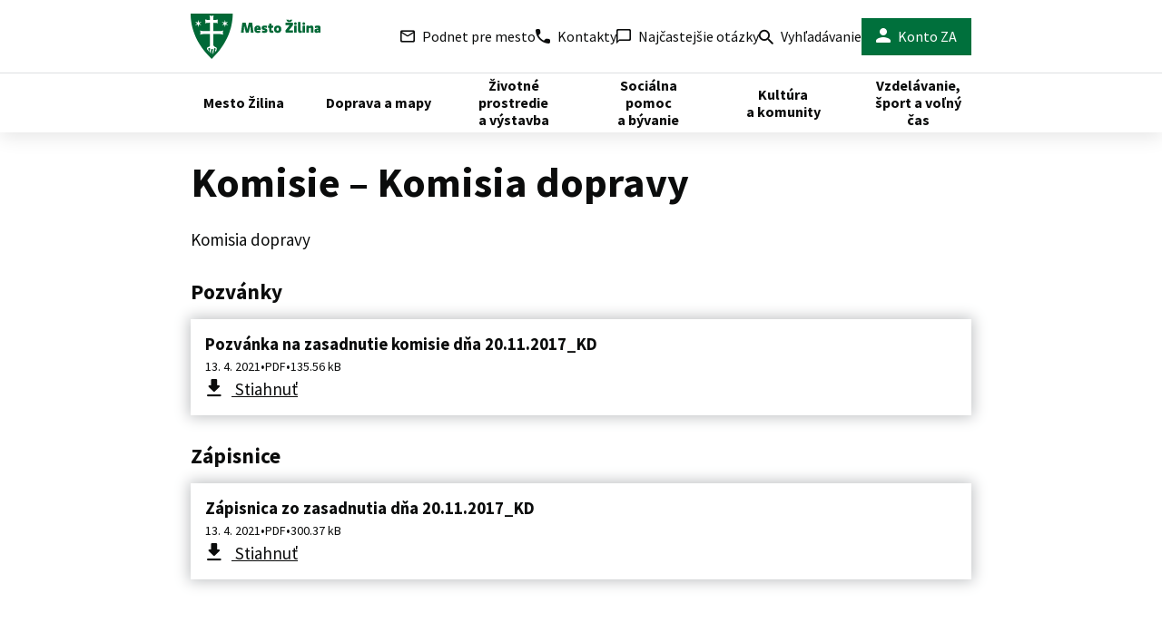

--- FILE ---
content_type: image/svg+xml
request_url: https://zilina.sk/wp-content/themes/iq-theme/dist/img/logo-alt.svg
body_size: 4584
content:
<svg enable-background="new 0 0 357 124.5605" viewBox="0 0 357 124.5605" xmlns="http://www.w3.org/2000/svg"><path d="M57.85 0H0c.6 0-5.63 65.72 57.85 124.56C121.11 65.48 114.93-.21 115.75 0z" fill="#006836"/><path d="m12.45 22.09 5.48 5.02-5.48 5.02 7.06-2.27 1.58 7.3 1.58-7.3 7.06 2.27-5.48-5.02 5.48-5.02-7.06 2.27-1.58-7.3-1.58 7.3zM63.33 5.14c-4 1.03-7.86 1.03-11.57 0 1.33 3.28 1.66 7.45 1.55 12.29-3.26 0-6.43-.11-9.66-.59-1.12-.29-2.99-.78-4.11-1.08 1.11 4.55 1.5 7.25.12 10.89 1.37-.29 2.73-.81 4.1-1.1 3.19-.48 6.21-.48 9.44-.48v22.89l-14.67.09h-3.78c-1.41-.18-2.81-.35-4.22-.53-.76-.12-1.52-.23-2.28-.35-.94-.38-1.71-.76-2.64-1.14 1.62 4.07 1.62 8.13 0 12.2.94-.38 1.71-.76 2.64-1.14.76-.12 1.52-.23 2.28-.35 1.41-.18 2.81-.35 4.22-.53h3.78l14.67.09c0 10.21.19 20.41 0 30.62-.02.87-.23 1.76-.61 2.55-.34.69-.94 1.13-1.58 1.56-.84.58-2.18.54-3.09 1.01-2.62 1.36-2.61 2.46-2.85 3.7-.13.67.04 1.72.15 2.38.25 1.59 2.78 3.05 3.71 4.23.36.45.34.98.54 1.53.19.51.54.97.69 1.5.18-.47-.03-.91.03-1.41s.2-1.57.04-2.04c-.12-.36-.84-1.92-1-2.27a6.82 6.82 0 0 1-.44-1.32c-.1-.46-.18-.93-.18-1.41 0-.36.03-.73.18-1.05.16-.36.37-.75.7-.97.32-.22.75-.22 1.14-.26.41-.04.84-.13 1.23 0 1.62.52 2.26 1.9 1.37 4.12-.65 1.62-.77 1.15-.68 2.93.04.76.13 2.57.34 3.28.17.59.33 1.43.81 1.92.43.42.92.65 1.36 1.06.72.66 1.21 1.25 1.67 2.12.09-.47.08-.88.04-1.35-.05-.53-.16-1.22-.43-1.67-.37-.63-.87-1.63-.59-2.34-.02-.2.27-1.37.42-2.91.09-.87-.1-2.02.15-2.77.49-1.49 1.39-1.98 2.87-1.9.97.05 2.06.93 2.1 1.99.03.63-.48 1.38-.56 2.04-.08.73-.47 1.22-.55 1.95-.21 1.92-.24 1.75-.06 2.74.14.8.32 1.89.29 2.7-.03 1.07-.3 2.02-.5 3.05.48-.47 1.89-1.75 2.07-2.34.35-1.08.46-1.05.65-1.74.22-.78.24-1.59.36-2.4.04-.49.05-1.59.24-2.08.25-.64.57-1.26.83-1.89.24-.58.28-1.31.25-2.23-.03-.85-.19-1.48.04-2.3.1-.34.18-.84.48-1.01.4-.22.68-.5 1.13-.57.32-.05.66-.1.97 0 1.32.41 1.42.58 1.85 1.72.22.59.06 1.13-.12 1.73-.15.5-.71.93-.92 1.41-.32.71-.01 2.04-.22 2.84-.17.64-.08.47-.31 1.54-.06.32-.76 1.09-.96 1.64.49-.44 1.42-.84 1.74-1.39.2-.35.61-.55.84-.89.24-.37.44-.73.74-1.05.38-.41.98-.81 1.23-1.31.29-.58.15-1.29.32-1.91.17-.61.55-1.15.7-1.76.14-.57.28-1.18.18-1.76-.11-.66-.41-1.29-.79-1.85-.22-.32-.62-.47-.94-.69-.61-.42-1.2-.87-1.85-1.23-.56-.31-1.19-.49-1.76-.79-.7-.37-1.42-.72-2.02-1.23-.5-.41-.86-.96-1.23-1.49-.32-.46-.62-.94-.8-1.47-.19-.55-.27-1.14-.28-1.71-.09-10.76 0-18.3 0-29.07L77 56.24h3.78c1.4.18 2.81.35 4.22.53.76.12 1.35.24 2.12.35.94.38 1.87.76 2.81 1.14-2.07-4.07-2.07-8.13 0-12.2-.94.38-1.87.76-2.81 1.14-.76.12-1.36.23-2.12.35-1.41.18-2.81.35-4.22.53H77l-14.67-.09V25.1c3.18 0 6.25 0 9.4.48.69.15 2.48.52 3.17.66-.82-1.86-.96-8.16.12-10.03-.7.15-2.61.51-3.31.66-3.18.48-6.17.59-9.39.59-.3-4.64-.16-8.89 1.01-12.32m39.63 27-5.48-5.02 5.48-5.02-7.06 2.27-1.58-7.3-1.58 7.3-7.06-2.27 5.48 5.02-5.48 5.02 7.06-2.27 1.58 7.3 1.58-7.3z" fill="#fff"/><path d="M347.75 47.91c-.83 0-1.38-.36-1.38-1.19 0-1.19.91-1.38 3.87-1.78v2.49c-.95.28-1.82.48-2.49.48m2.49-7.19c-7.62.79-10.27 2.37-10.27 6.48 0 3.79 2.65 5.73 5.69 5.73 1.66 0 3.36-.4 5.57-1.78l.71 1.38H357V39.69c0-5.21-2.61-6.99-6.99-6.99-2.57 0-6.2.55-9.04 1.42l.95 5.73c3.28-.91 5.33-1.22 6.56-1.22 1.26 0 1.78.43 1.78 1.42v.67zm-25.28-.87c1.42-.4 2.61-.71 3.52-.71 1.3 0 2.01.55 2.01 2.29v11.1h6.71V39.1c0-4.82-2.57-6.4-5.37-6.4-1.9 0-4.07.63-6.87 2.09v-1.9l-6.71.39v19.24h6.71zm-14.02-16.11c-2.13 0-3.71 1.58-3.71 3.71s1.58 3.71 3.71 3.71 3.71-1.58 3.71-3.71-1.58-3.71-3.71-3.71m-3.36 9.56v19.24h6.71V32.91zm-12.44-10.31v24.37c0 3.91 2.53 5.57 5.21 5.57 2.29 0 3.52-.32 5.25-.75l-.51-5.61c-2.09.47-3.24.59-3.24-.75V22.59zm-7.31.75c-2.13 0-3.71 1.58-3.71 3.71s1.58 3.71 3.71 3.71 3.71-1.58 3.71-3.71-1.58-3.71-3.71-3.71m-3.36 9.56v19.24h6.72V32.91zm-17.54-10.47h8.37l4.15-5.85h-6.68l-1.58 2.37-1.58-2.37h-6.83zm-6.36 8.69h11.57l-11.49 14.3.39 6.71h20.07l.39-6.71h-11.57l11.49-14.3-.39-6.71h-20.07zm-31.59 11.3c0 6.76 3.79 10.11 10.07 10.11s10.07-3.36 10.07-10.11c0-6.71-3.79-10.11-10.07-10.11-6.28-.01-10.07 3.39-10.07 10.11m6.87 0c0-3.28 1.34-4.19 3.2-4.19 1.82 0 3.2.91 3.2 4.19s-1.38 4.19-3.2 4.19c-1.86-.01-3.2-.92-3.2-4.19m-20.42 2.21c0 4.31 1.5 7.9 7.11 7.9 1.46 0 2.8-.2 4.86-.67l-.51-5.61c-.99.2-2.05.36-2.72.36-1.5 0-2.01-.71-2.01-2.65v-5.33h4.34l.39-5.92h-4.74v-6.16l-6.72.4v5.77h-2.57l-.4 5.92h2.96v5.99zm-19.6 6.95c2.17.63 4.54.95 6.71.95 5.89 0 8.33-2.25 8.33-6.2 0-7.03-8.77-6.24-9.05-7.19s.44-1.3 1.3-1.3c1.5 0 4.15.32 6.04.91l.95-5.49c-2.17-.63-4.54-.95-6.72-.95-5.88 0-8.33 2.25-8.33 6.2 0 7.03 8.77 6.24 9.05 7.19s-.43 1.3-1.3 1.3c-1.5 0-4.15-.32-6.04-.91zm-11.92-14.02c1.46 0 2.17.99 2.09 2.53h-4.42c.19-1.47.94-2.53 2.33-2.53m8.57 7.07c1.15-8.69-2.45-12.32-8.1-12.32-5.33 0-9.52 2.96-9.52 10.15 0 7.15 3.4 10.07 9.48 10.07 2.73 0 4.86-.43 7.15-1.26l-.87-5.17c-2.05.35-3.83.91-5.69.91-2.25 0-3.4-.75-3.4-2.37h10.95zm-40.77 7.7 7.74-.39 4.5-18.84 1.58 19.04h7.35l-3.91-27.93-9.2.4-4.23 17.93-4.38-18.33-9.2.4-3.67 27.53h7.27l1.54-19.04z" fill="#006836"/></svg>

--- FILE ---
content_type: text/javascript
request_url: https://zilina.sk/wp-content/themes/iq-theme/dist/js/5013.72680edcd81c873a00ea.js?ver=6.2.2
body_size: 18068
content:
(()=>{var Wa=Object.defineProperty,Ga=Object.defineProperties;var Xa=Object.getOwnPropertyDescriptors;var ve=Object.getOwnPropertySymbols;var Qe=Object.prototype.hasOwnProperty,ta=Object.prototype.propertyIsEnumerable;var Ze=(S,b,x)=>b in S?Wa(S,b,{enumerable:!0,configurable:!0,writable:!0,value:x}):S[b]=x,O=(S,b)=>{for(var x in b||(b={}))Qe.call(b,x)&&Ze(S,x,b[x]);if(ve)for(var x of ve(b))ta.call(b,x)&&Ze(S,x,b[x]);return S},at=(S,b)=>Ga(S,Xa(b));var ea=(S,b)=>{var x={};for(var E in S)Qe.call(S,E)&&b.indexOf(E)<0&&(x[E]=S[E]);if(S!=null&&ve)for(var E of ve(S))b.indexOf(E)<0&&ta.call(S,E)&&(x[E]=S[E]);return x};(self.webpackChunk_iq_wp_client=self.webpackChunk_iq_wp_client||[]).push([[5013],{960:(S,b,x)=>{var E,wt;(function(){"use strict";var I={not_string:/[^s]/,not_bool:/[^t]/,not_type:/[^T]/,not_primitive:/[^v]/,number:/[diefg]/,numeric_arg:/[bcdiefguxX]/,json:/[j]/,not_json:/[^j]/,text:/^[^\x25]+/,modulo:/^\x25{2}/,placeholder:/^\x25(?:([1-9]\d*)\$|\(([^)]+)\))?(\+)?(0|'[^$])?(-)?(\d+)?(?:\.(\d+))?([b-gijostTuvxX])/,key:/^([a-z_][a-z_\d]*)/i,key_access:/^\.([a-z_][a-z_\d]*)/i,index_access:/^\[(\d+)\]/,sign:/^[+-]/};function L(c){return nt(A(c),arguments)}function H(c,T){return L.apply(null,[c].concat(T||[]))}function nt(c,T){var w=1,xt=c.length,o,dt="",F,j,m,Ft,kt,re,oe,G;for(F=0;F<xt;F++)if(typeof c[F]=="string")dt+=c[F];else if(typeof c[F]=="object"){if(m=c[F],m.keys)for(o=T[w],j=0;j<m.keys.length;j++){if(o==null)throw new Error(L('[sprintf] Cannot access property "%s" of undefined value "%s"',m.keys[j],m.keys[j-1]));o=o[m.keys[j]]}else m.param_no?o=T[m.param_no]:o=T[w++];if(I.not_type.test(m.type)&&I.not_primitive.test(m.type)&&o instanceof Function&&(o=o()),I.numeric_arg.test(m.type)&&typeof o!="number"&&isNaN(o))throw new TypeError(L("[sprintf] expecting number but found %T",o));switch(I.number.test(m.type)&&(oe=o>=0),m.type){case"b":o=parseInt(o,10).toString(2);break;case"c":o=String.fromCharCode(parseInt(o,10));break;case"d":case"i":o=parseInt(o,10);break;case"j":o=JSON.stringify(o,null,m.width?parseInt(m.width):0);break;case"e":o=m.precision?parseFloat(o).toExponential(m.precision):parseFloat(o).toExponential();break;case"f":o=m.precision?parseFloat(o).toFixed(m.precision):parseFloat(o);break;case"g":o=m.precision?String(Number(o.toPrecision(m.precision))):parseFloat(o);break;case"o":o=(parseInt(o,10)>>>0).toString(8);break;case"s":o=String(o),o=m.precision?o.substring(0,m.precision):o;break;case"t":o=String(!!o),o=m.precision?o.substring(0,m.precision):o;break;case"T":o=Object.prototype.toString.call(o).slice(8,-1).toLowerCase(),o=m.precision?o.substring(0,m.precision):o;break;case"u":o=parseInt(o,10)>>>0;break;case"v":o=o.valueOf(),o=m.precision?o.substring(0,m.precision):o;break;case"x":o=(parseInt(o,10)>>>0).toString(16);break;case"X":o=(parseInt(o,10)>>>0).toString(16).toUpperCase();break}I.json.test(m.type)?dt+=o:(I.number.test(m.type)&&(!oe||m.sign)?(G=oe?"+":"-",o=o.toString().replace(I.sign,"")):G="",kt=m.pad_char?m.pad_char==="0"?"0":m.pad_char.charAt(1):" ",re=m.width-(G+o).length,Ft=m.width&&re>0?kt.repeat(re):"",dt+=m.align?G+o+Ft:kt==="0"?G+Ft+o:Ft+G+o)}return dt}var J=Object.create(null);function A(c){if(J[c])return J[c];for(var T=c,w,xt=[],o=0;T;){if((w=I.text.exec(T))!==null)xt.push(w[0]);else if((w=I.modulo.exec(T))!==null)xt.push("%");else if((w=I.placeholder.exec(T))!==null){if(w[2]){o|=1;var dt=[],F=w[2],j=[];if((j=I.key.exec(F))!==null)for(dt.push(j[1]);(F=F.substring(j[0].length))!=="";)if((j=I.key_access.exec(F))!==null)dt.push(j[1]);else if((j=I.index_access.exec(F))!==null)dt.push(j[1]);else throw new SyntaxError("[sprintf] failed to parse named argument key");else throw new SyntaxError("[sprintf] failed to parse named argument key");w[2]=dt}else o|=2;if(o===3)throw new Error("[sprintf] mixing positional and named placeholders is not (yet) supported");xt.push({placeholder:w[0],param_no:w[1],keys:w[2],sign:w[3],pad_char:w[4],align:w[5],width:w[6],precision:w[7],type:w[8]})}else throw new SyntaxError("[sprintf] unexpected placeholder");T=T.substring(w[0].length)}return J[c]=xt}E=L,E=H,typeof window!="undefined"&&(window.sprintf=L,window.vsprintf=H,wt=function(){return{sprintf:L,vsprintf:H}}.call(b,x,b,S),wt!==void 0&&(S.exports=wt))})()},19330:function(S,b,x){"use strict";var E=this&&this.__importDefault||function(H){return H&&H.__esModule?H:{default:H}};Object.defineProperty(b,"__esModule",{value:!0});var wt=E(x(99793)),I=x(65123);function L(H,nt){var J={};return!H||typeof H!="string"||(0,wt.default)(H,function(A,c){A&&c&&(J[(0,I.camelCase)(A,nt)]=c)}),J}b.default=L},65123:(S,b)=>{"use strict";Object.defineProperty(b,"__esModule",{value:!0}),b.camelCase=void 0;var x=/^--[a-zA-Z0-9-]+$/,E=/-([a-z])/g,wt=/^[^-]+$/,I=/^-(webkit|moz|ms|o|khtml)-/,L=/^-(ms)-/,H=function(c){return!c||wt.test(c)||x.test(c)},nt=function(c,T){return T.toUpperCase()},J=function(c,T){return"".concat(T,"-")},A=function(c,T){return T===void 0&&(T={}),H(c)?c:(c=c.toLowerCase(),T.reactCompat?c=c.replace(L,J):c=c.replace(I,J),c.replace(E,nt))};b.camelCase=A},99793:function(S,b,x){"use strict";var E=this&&this.__importDefault||function(L){return L&&L.__esModule?L:{default:L}};Object.defineProperty(b,"__esModule",{value:!0});var wt=E(x(41683));function I(L,H){var nt=null;if(!L||typeof L!="string")return nt;var J=(0,wt.default)(L),A=typeof H=="function";return J.forEach(function(c){if(c.type==="declaration"){var T=c.property,w=c.value;A?H(T,w,c):w&&(nt=nt||{},nt[T]=w)}}),nt}b.default=I},9875:(S,b,x)=>{"use strict";x.d(b,{A:()=>Aa});var E=x(89795),wt=x(52371),{entries:I,setPrototypeOf:L,isFrozen:H,getPrototypeOf:nt,getOwnPropertyDescriptor:J}=Object,{freeze:A,seal:c,create:T}=Object,{apply:w,construct:xt}=typeof Reflect!="undefined"&&Reflect;A||(A=function(a){return a}),c||(c=function(a){return a}),w||(w=function(a,e,s){return a.apply(e,s)}),xt||(xt=function(a,e){return new a(...e)});var o=ot(Array.prototype.forEach),dt=ot(Array.prototype.pop),F=ot(Array.prototype.push),j=ot(String.prototype.toLowerCase),m=ot(String.prototype.toString),Ft=ot(String.prototype.match),kt=ot(String.prototype.replace),re=ot(String.prototype.indexOf),oe=ot(String.prototype.trim),G=ot(Object.prototype.hasOwnProperty),rt=ot(RegExp.prototype.test),ie=aa(TypeError);function ot(a){return function(e){for(var s=arguments.length,d=new Array(s>1?s-1:0),h=1;h<s;h++)d[h-1]=arguments[h];return w(a,e,d)}}function aa(a){return function(){for(var e=arguments.length,s=new Array(e),d=0;d<e;d++)s[d]=arguments[d];return xt(a,s)}}function p(a,e){let s=arguments.length>2&&arguments[2]!==void 0?arguments[2]:j;L&&L(a,null);let d=e.length;for(;d--;){let h=e[d];if(typeof h=="string"){let g=s(h);g!==h&&(H(e)||(e[d]=g),h=g)}a[h]=!0}return a}function na(a){for(let e=0;e<a.length;e++)G(a,e)||(a[e]=null);return a}function jt(a){let e=T(null);for(let[s,d]of I(a))G(a,s)&&(Array.isArray(d)?e[s]=na(d):d&&typeof d=="object"&&d.constructor===Object?e[s]=jt(d):e[s]=d);return e}function fe(a,e){for(;a!==null;){let d=J(a,e);if(d){if(d.get)return ot(d.get);if(typeof d.value=="function")return ot(d.value)}a=nt(a)}function s(){return null}return s}var Ae=A(["a","abbr","acronym","address","area","article","aside","audio","b","bdi","bdo","big","blink","blockquote","body","br","button","canvas","caption","center","cite","code","col","colgroup","content","data","datalist","dd","decorator","del","details","dfn","dialog","dir","div","dl","dt","element","em","fieldset","figcaption","figure","font","footer","form","h1","h2","h3","h4","h5","h6","head","header","hgroup","hr","html","i","img","input","ins","kbd","label","legend","li","main","map","mark","marquee","menu","menuitem","meter","nav","nobr","ol","optgroup","option","output","p","picture","pre","progress","q","rp","rt","ruby","s","samp","section","select","shadow","small","source","spacer","span","strike","strong","style","sub","summary","sup","table","tbody","td","template","textarea","tfoot","th","thead","time","tr","track","tt","u","ul","var","video","wbr"]),we=A(["svg","a","altglyph","altglyphdef","altglyphitem","animatecolor","animatemotion","animatetransform","circle","clippath","defs","desc","ellipse","filter","font","g","glyph","glyphref","hkern","image","line","lineargradient","marker","mask","metadata","mpath","path","pattern","polygon","polyline","radialgradient","rect","stop","style","switch","symbol","text","textpath","title","tref","tspan","view","vkern"]),xe=A(["feBlend","feColorMatrix","feComponentTransfer","feComposite","feConvolveMatrix","feDiffuseLighting","feDisplacementMap","feDistantLight","feDropShadow","feFlood","feFuncA","feFuncB","feFuncG","feFuncR","feGaussianBlur","feImage","feMerge","feMergeNode","feMorphology","feOffset","fePointLight","feSpecularLighting","feSpotLight","feTile","feTurbulence"]),ra=A(["animate","color-profile","cursor","discard","font-face","font-face-format","font-face-name","font-face-src","font-face-uri","foreignobject","hatch","hatchpath","mesh","meshgradient","meshpatch","meshrow","missing-glyph","script","set","solidcolor","unknown","use"]),Ee=A(["math","menclose","merror","mfenced","mfrac","mglyph","mi","mlabeledtr","mmultiscripts","mn","mo","mover","mpadded","mphantom","mroot","mrow","ms","mspace","msqrt","mstyle","msub","msup","msubsup","mtable","mtd","mtext","mtr","munder","munderover","mprescripts"]),oa=A(["maction","maligngroup","malignmark","mlongdiv","mscarries","mscarry","msgroup","mstack","msline","msrow","semantics","annotation","annotation-xml","mprescripts","none"]),Ce=A(["#text"]),Re=A(["accept","action","align","alt","autocapitalize","autocomplete","autopictureinpicture","autoplay","background","bgcolor","border","capture","cellpadding","cellspacing","checked","cite","class","clear","color","cols","colspan","controls","controlslist","coords","crossorigin","datetime","decoding","default","dir","disabled","disablepictureinpicture","disableremoteplayback","download","draggable","enctype","enterkeyhint","face","for","headers","height","hidden","high","href","hreflang","id","inputmode","integrity","ismap","kind","label","lang","list","loading","loop","low","max","maxlength","media","method","min","minlength","multiple","muted","name","nonce","noshade","novalidate","nowrap","open","optimum","pattern","placeholder","playsinline","poster","preload","pubdate","radiogroup","readonly","rel","required","rev","reversed","role","rows","rowspan","spellcheck","scope","selected","shape","size","sizes","span","srclang","start","src","srcset","step","style","summary","tabindex","title","translate","type","usemap","valign","value","width","xmlns","slot"]),_e=A(["accent-height","accumulate","additive","alignment-baseline","ascent","attributename","attributetype","azimuth","basefrequency","baseline-shift","begin","bias","by","class","clip","clippathunits","clip-path","clip-rule","color","color-interpolation","color-interpolation-filters","color-profile","color-rendering","cx","cy","d","dx","dy","diffuseconstant","direction","display","divisor","dur","edgemode","elevation","end","fill","fill-opacity","fill-rule","filter","filterunits","flood-color","flood-opacity","font-family","font-size","font-size-adjust","font-stretch","font-style","font-variant","font-weight","fx","fy","g1","g2","glyph-name","glyphref","gradientunits","gradienttransform","height","href","id","image-rendering","in","in2","k","k1","k2","k3","k4","kerning","keypoints","keysplines","keytimes","lang","lengthadjust","letter-spacing","kernelmatrix","kernelunitlength","lighting-color","local","marker-end","marker-mid","marker-start","markerheight","markerunits","markerwidth","maskcontentunits","maskunits","max","mask","media","method","mode","min","name","numoctaves","offset","operator","opacity","order","orient","orientation","origin","overflow","paint-order","path","pathlength","patterncontentunits","patterntransform","patternunits","points","preservealpha","preserveaspectratio","primitiveunits","r","rx","ry","radius","refx","refy","repeatcount","repeatdur","restart","result","rotate","scale","seed","shape-rendering","specularconstant","specularexponent","spreadmethod","startoffset","stddeviation","stitchtiles","stop-color","stop-opacity","stroke-dasharray","stroke-dashoffset","stroke-linecap","stroke-linejoin","stroke-miterlimit","stroke-opacity","stroke","stroke-width","style","surfacescale","systemlanguage","tabindex","targetx","targety","transform","transform-origin","text-anchor","text-decoration","text-rendering","textlength","type","u1","u2","unicode","values","viewbox","visibility","version","vert-adv-y","vert-origin-x","vert-origin-y","width","word-spacing","wrap","writing-mode","xchannelselector","ychannelselector","x","x1","x2","xmlns","y","y1","y2","z","zoomandpan"]),Me=A(["accent","accentunder","align","bevelled","close","columnsalign","columnlines","columnspan","denomalign","depth","dir","display","displaystyle","encoding","fence","frame","height","href","id","largeop","length","linethickness","lspace","lquote","mathbackground","mathcolor","mathsize","mathvariant","maxsize","minsize","movablelimits","notation","numalign","open","rowalign","rowlines","rowspacing","rowspan","rspace","rquote","scriptlevel","scriptminsize","scriptsizemultiplier","selection","separator","separators","stretchy","subscriptshift","supscriptshift","symmetric","voffset","width","xmlns"]),he=A(["xlink:href","xml:id","xlink:title","xml:space","xmlns:xlink"]),ia=c(/\{\{[\w\W]*|[\w\W]*\}\}/gm),sa=c(/<%[\w\W]*|[\w\W]*%>/gm),la=c(/\${[\w\W]*}/gm),ca=c(/^data-[\-\w.\u00B7-\uFFFF]/),da=c(/^aria-[\-\w]+$/),Ie=c(/^(?:(?:(?:f|ht)tps?|mailto|tel|callto|sms|cid|xmpp):|[^a-z]|[a-z+.\-]+(?:[^a-z+.\-:]|$))/i),ua=c(/^(?:\w+script|data):/i),ma=c(/[\u0000-\u0020\u00A0\u1680\u180E\u2000-\u2029\u205F\u3000]/g),Le=c(/^html$/i),pa=c(/^[a-z][a-z\d]*(-[a-z\d]+)+$/i),De=Object.freeze({__proto__:null,MUSTACHE_EXPR:ia,ERB_EXPR:sa,TMPLIT_EXPR:la,DATA_ATTR:ca,ARIA_ATTR:da,IS_ALLOWED_URI:Ie,IS_SCRIPT_OR_DATA:ua,ATTR_WHITESPACE:ma,DOCTYPE_NAME:Le,CUSTOM_ELEMENT:pa}),fa=function(){return typeof window=="undefined"?null:window},ha=function(a,e){if(typeof a!="object"||typeof a.createPolicy!="function")return null;let s=null,d="data-tt-policy-suffix";e&&e.hasAttribute(d)&&(s=e.getAttribute(d));let h="dompurify"+(s?"#"+s:"");try{return a.createPolicy(h,{createHTML(g){return g},createScriptURL(g){return g}})}catch(g){return console.warn("TrustedTypes policy "+h+" could not be created."),null}};function Oe(){let a=arguments.length>0&&arguments[0]!==void 0?arguments[0]:fa(),e=t=>Oe(t);if(e.version="3.0.10",e.removed=[],!a||!a.document||a.document.nodeType!==9)return e.isSupported=!1,e;let{document:s}=a,d=s,h=d.currentScript,{DocumentFragment:g,HTMLTemplateElement:q,Node:Y,Element:X,NodeFilter:n,NamedNodeMap:se=a.NamedNodeMap||a.MozNamedAttrMap,HTMLFormElement:Vt,DOMParser:yt,trustedTypes:k}=a,ut=X.prototype,bt=fe(ut,"cloneNode"),le=fe(ut,"nextSibling"),Yt=fe(ut,"childNodes"),zt=fe(ut,"parentNode");if(typeof q=="function"){let t=s.createElement("template");t.content&&t.content.ownerDocument&&(s=t.content.ownerDocument)}let B,St="",{implementation:it,createNodeIterator:Wt,createDocumentFragment:ce,getElementsByTagName:Kt}=s,{importNode:qt}=d,Z={};e.isSupported=typeof I=="function"&&typeof zt=="function"&&it&&it.createHTMLDocument!==void 0;let{MUSTACHE_EXPR:mt,ERB_EXPR:At,TMPLIT_EXPR:Et,DATA_ATTR:C,ARIA_ATTR:pt,IS_SCRIPT_OR_DATA:_t,ATTR_WHITESPACE:Gt,CUSTOM_ELEMENT:$}=De,{IS_ALLOWED_URI:st}=De,D=null,_=p({},[...Ae,...we,...xe,...Ee,...Ce]),f=null,P=p({},[...Re,..._e,...Me,...he]),y=Object.seal(T(null,{tagNameCheck:{writable:!0,configurable:!1,enumerable:!0,value:null},attributeNameCheck:{writable:!0,configurable:!1,enumerable:!0,value:null},allowCustomizedBuiltInElements:{writable:!0,configurable:!1,enumerable:!0,value:!1}})),lt=null,R=null,Jt=!0,Tt=!0,Xt=!1,Ct=!0,Rt=!1,Q=!1,de=!1,ue=!1,W=!1,vt=!1,Zt=!1,ye=!0,$t=!1,Ne="user-content-",Qt=!0,Mt=!1,ct={},It=null,Lt=p({},["annotation-xml","audio","colgroup","desc","foreignobject","head","iframe","math","mi","mn","mo","ms","mtext","noembed","noframes","noscript","plaintext","script","style","svg","template","thead","title","video","xmp"]),me=null,be=p({},["audio","video","img","source","image","track"]),te=null,pe=p({},["alt","class","for","id","label","name","pattern","placeholder","role","summary","title","value","style","xmlns"]),ee="http://www.w3.org/1998/Math/MathML",Ut="http://www.w3.org/2000/svg",V="http://www.w3.org/1999/xhtml",Bt=V,ae=!1,u=null,z=p({},[ee,Ut,V],m),N=null,ft=["application/xhtml+xml","text/html"],ht="text/html",M=null,Ht=null,Ba=s.createElement("form"),ze=function(t){return t instanceof RegExp||t instanceof Function},ke=function(){let t=arguments.length>0&&arguments[0]!==void 0?arguments[0]:{};if(!(Ht&&Ht===t)){if((!t||typeof t!="object")&&(t={}),t=jt(t),N=ft.indexOf(t.PARSER_MEDIA_TYPE)===-1?ht:t.PARSER_MEDIA_TYPE,M=N==="application/xhtml+xml"?m:j,D=G(t,"ALLOWED_TAGS")?p({},t.ALLOWED_TAGS,M):_,f=G(t,"ALLOWED_ATTR")?p({},t.ALLOWED_ATTR,M):P,u=G(t,"ALLOWED_NAMESPACES")?p({},t.ALLOWED_NAMESPACES,m):z,te=G(t,"ADD_URI_SAFE_ATTR")?p(jt(pe),t.ADD_URI_SAFE_ATTR,M):pe,me=G(t,"ADD_DATA_URI_TAGS")?p(jt(be),t.ADD_DATA_URI_TAGS,M):be,It=G(t,"FORBID_CONTENTS")?p({},t.FORBID_CONTENTS,M):Lt,lt=G(t,"FORBID_TAGS")?p({},t.FORBID_TAGS,M):{},R=G(t,"FORBID_ATTR")?p({},t.FORBID_ATTR,M):{},ct=G(t,"USE_PROFILES")?t.USE_PROFILES:!1,Jt=t.ALLOW_ARIA_ATTR!==!1,Tt=t.ALLOW_DATA_ATTR!==!1,Xt=t.ALLOW_UNKNOWN_PROTOCOLS||!1,Ct=t.ALLOW_SELF_CLOSE_IN_ATTR!==!1,Rt=t.SAFE_FOR_TEMPLATES||!1,Q=t.WHOLE_DOCUMENT||!1,W=t.RETURN_DOM||!1,vt=t.RETURN_DOM_FRAGMENT||!1,Zt=t.RETURN_TRUSTED_TYPE||!1,ue=t.FORCE_BODY||!1,ye=t.SANITIZE_DOM!==!1,$t=t.SANITIZE_NAMED_PROPS||!1,Qt=t.KEEP_CONTENT!==!1,Mt=t.IN_PLACE||!1,st=t.ALLOWED_URI_REGEXP||Ie,Bt=t.NAMESPACE||V,y=t.CUSTOM_ELEMENT_HANDLING||{},t.CUSTOM_ELEMENT_HANDLING&&ze(t.CUSTOM_ELEMENT_HANDLING.tagNameCheck)&&(y.tagNameCheck=t.CUSTOM_ELEMENT_HANDLING.tagNameCheck),t.CUSTOM_ELEMENT_HANDLING&&ze(t.CUSTOM_ELEMENT_HANDLING.attributeNameCheck)&&(y.attributeNameCheck=t.CUSTOM_ELEMENT_HANDLING.attributeNameCheck),t.CUSTOM_ELEMENT_HANDLING&&typeof t.CUSTOM_ELEMENT_HANDLING.allowCustomizedBuiltInElements=="boolean"&&(y.allowCustomizedBuiltInElements=t.CUSTOM_ELEMENT_HANDLING.allowCustomizedBuiltInElements),Rt&&(Tt=!1),vt&&(W=!0),ct&&(D=p({},Ce),f=[],ct.html===!0&&(p(D,Ae),p(f,Re)),ct.svg===!0&&(p(D,we),p(f,_e),p(f,he)),ct.svgFilters===!0&&(p(D,xe),p(f,_e),p(f,he)),ct.mathMl===!0&&(p(D,Ee),p(f,Me),p(f,he))),t.ADD_TAGS&&(D===_&&(D=jt(D)),p(D,t.ADD_TAGS,M)),t.ADD_ATTR&&(f===P&&(f=jt(f)),p(f,t.ADD_ATTR,M)),t.ADD_URI_SAFE_ATTR&&p(te,t.ADD_URI_SAFE_ATTR,M),t.FORBID_CONTENTS&&(It===Lt&&(It=jt(It)),p(It,t.FORBID_CONTENTS,M)),Qt&&(D["#text"]=!0),Q&&p(D,["html","head","body"]),D.table&&(p(D,["tbody"]),delete lt.tbody),t.TRUSTED_TYPES_POLICY){if(typeof t.TRUSTED_TYPES_POLICY.createHTML!="function")throw ie('TRUSTED_TYPES_POLICY configuration option must provide a "createHTML" hook.');if(typeof t.TRUSTED_TYPES_POLICY.createScriptURL!="function")throw ie('TRUSTED_TYPES_POLICY configuration option must provide a "createScriptURL" hook.');B=t.TRUSTED_TYPES_POLICY,St=B.createHTML("")}else B===void 0&&(B=ha(k,h)),B!==null&&typeof St=="string"&&(St=B.createHTML(""));A&&A(t),Ht=t}},Ue=p({},["mi","mo","mn","ms","mtext"]),Be=p({},["foreignobject","desc","title","annotation-xml"]),Ha=p({},["title","style","font","a","script"]),He=p({},[...we,...xe,...ra]),Fe=p({},[...Ee,...oa]),Fa=function(t){let l=zt(t);(!l||!l.tagName)&&(l={namespaceURI:Bt,tagName:"template"});let r=j(t.tagName),v=j(l.tagName);return u[t.namespaceURI]?t.namespaceURI===Ut?l.namespaceURI===V?r==="svg":l.namespaceURI===ee?r==="svg"&&(v==="annotation-xml"||Ue[v]):!!He[r]:t.namespaceURI===ee?l.namespaceURI===V?r==="math":l.namespaceURI===Ut?r==="math"&&Be[v]:!!Fe[r]:t.namespaceURI===V?l.namespaceURI===Ut&&!Be[v]||l.namespaceURI===ee&&!Ue[v]?!1:!Fe[r]&&(Ha[r]||!He[r]):!!(N==="application/xhtml+xml"&&u[t.namespaceURI]):!1},ne=function(t){F(e.removed,{element:t});try{t.parentNode.removeChild(t)}catch(l){t.remove()}},Se=function(t,l){try{F(e.removed,{attribute:l.getAttributeNode(t),from:l})}catch(r){F(e.removed,{attribute:null,from:l})}if(l.removeAttribute(t),t==="is"&&!f[t])if(W||vt)try{ne(l)}catch(r){}else try{l.setAttribute(t,"")}catch(r){}},je=function(t){let l=null,r=null;if(ue)t="<remove></remove>"+t;else{let U=Ft(t,/^[\r\n\t ]+/);r=U&&U[0]}N==="application/xhtml+xml"&&Bt===V&&(t='<html xmlns="http://www.w3.org/1999/xhtml"><head></head><body>'+t+"</body></html>");let v=B?B.createHTML(t):t;if(Bt===V)try{l=new yt().parseFromString(v,N)}catch(U){}if(!l||!l.documentElement){l=it.createDocument(Bt,"template",null);try{l.documentElement.innerHTML=ae?St:v}catch(U){}}let K=l.body||l.documentElement;return t&&r&&K.insertBefore(s.createTextNode(r),K.childNodes[0]||null),Bt===V?Kt.call(l,Q?"html":"body")[0]:Q?l.documentElement:K},Ye=function(t){return Wt.call(t.ownerDocument||t,t,n.SHOW_ELEMENT|n.SHOW_COMMENT|n.SHOW_TEXT|n.SHOW_PROCESSING_INSTRUCTION,null)},ja=function(t){return t instanceof Vt&&(typeof t.nodeName!="string"||typeof t.textContent!="string"||typeof t.removeChild!="function"||!(t.attributes instanceof se)||typeof t.removeAttribute!="function"||typeof t.setAttribute!="function"||typeof t.namespaceURI!="string"||typeof t.insertBefore!="function"||typeof t.hasChildNodes!="function")},We=function(t){return typeof Y=="function"&&t instanceof Y},Dt=function(t,l,r){Z[t]&&o(Z[t],v=>{v.call(e,l,r,Ht)})},Xe=function(t){let l=null;if(Dt("beforeSanitizeElements",t,null),ja(t))return ne(t),!0;let r=M(t.nodeName);if(Dt("uponSanitizeElement",t,{tagName:r,allowedTags:D}),t.hasChildNodes()&&!We(t.firstElementChild)&&rt(/<[/\w]/g,t.innerHTML)&&rt(/<[/\w]/g,t.textContent))return ne(t),!0;if(!D[r]||lt[r]){if(!lt[r]&&Ve(r)&&(y.tagNameCheck instanceof RegExp&&rt(y.tagNameCheck,r)||y.tagNameCheck instanceof Function&&y.tagNameCheck(r)))return!1;if(Qt&&!It[r]){let v=zt(t)||t.parentNode,K=Yt(t)||t.childNodes;if(K&&v){let U=K.length;for(let Ot=U-1;Ot>=0;--Ot)v.insertBefore(bt(K[Ot],!0),le(t))}}return ne(t),!0}return t instanceof X&&!Fa(t)||(r==="noscript"||r==="noembed"||r==="noframes")&&rt(/<\/no(script|embed|frames)/i,t.innerHTML)?(ne(t),!0):(Rt&&t.nodeType===3&&(l=t.textContent,o([mt,At,Et],v=>{l=kt(l,v," ")}),t.textContent!==l&&(F(e.removed,{element:t.cloneNode()}),t.textContent=l)),Dt("afterSanitizeElements",t,null),!1)},$e=function(t,l,r){if(ye&&(l==="id"||l==="name")&&(r in s||r in Ba))return!1;if(!(Tt&&!R[l]&&rt(C,l))&&!(Jt&&rt(pt,l))){if(!f[l]||R[l]){if(!(Ve(t)&&(y.tagNameCheck instanceof RegExp&&rt(y.tagNameCheck,t)||y.tagNameCheck instanceof Function&&y.tagNameCheck(t))&&(y.attributeNameCheck instanceof RegExp&&rt(y.attributeNameCheck,l)||y.attributeNameCheck instanceof Function&&y.attributeNameCheck(l))||l==="is"&&y.allowCustomizedBuiltInElements&&(y.tagNameCheck instanceof RegExp&&rt(y.tagNameCheck,r)||y.tagNameCheck instanceof Function&&y.tagNameCheck(r))))return!1}else if(!te[l]&&!rt(st,kt(r,Gt,""))&&!((l==="src"||l==="xlink:href"||l==="href")&&t!=="script"&&re(r,"data:")===0&&me[t])&&!(Xt&&!rt(_t,kt(r,Gt,"")))&&r)return!1}return!0},Ve=function(t){return t!=="annotation-xml"&&Ft(t,$)},Ke=function(t){Dt("beforeSanitizeAttributes",t,null);let{attributes:l}=t;if(!l)return;let r={attrName:"",attrValue:"",keepAttr:!0,allowedAttributes:f},v=l.length;for(;v--;){let K=l[v],{name:U,namespaceURI:Ot,value:Pt}=K,Nt=M(U),et=U==="value"?Pt:oe(Pt);if(r.attrName=Nt,r.attrValue=et,r.keepAttr=!0,r.forceKeepAttr=void 0,Dt("uponSanitizeAttribute",t,r),et=r.attrValue,r.forceKeepAttr||(Se(U,t),!r.keepAttr))continue;if(!Ct&&rt(/\/>/i,et)){Se(U,t);continue}Rt&&o([mt,At,Et],Je=>{et=kt(et,Je," ")});let qe=M(t.nodeName);if($e(qe,Nt,et)){if($t&&(Nt==="id"||Nt==="name")&&(Se(U,t),et=Ne+et),B&&typeof k=="object"&&typeof k.getAttributeType=="function"&&!Ot)switch(k.getAttributeType(qe,Nt)){case"TrustedHTML":{et=B.createHTML(et);break}case"TrustedScriptURL":{et=B.createScriptURL(et);break}}try{Ot?t.setAttributeNS(Ot,U,et):t.setAttribute(U,et),dt(e.removed)}catch(Je){}}}Dt("afterSanitizeAttributes",t,null)},Ya=function t(l){let r=null,v=Ye(l);for(Dt("beforeSanitizeShadowDOM",l,null);r=v.nextNode();)Dt("uponSanitizeShadowNode",r,null),!Xe(r)&&(r.content instanceof g&&t(r.content),Ke(r));Dt("afterSanitizeShadowDOM",l,null)};return e.sanitize=function(t){let l=arguments.length>1&&arguments[1]!==void 0?arguments[1]:{},r=null,v=null,K=null,U=null;if(ae=!t,ae&&(t="<!-->"),typeof t!="string"&&!We(t))if(typeof t.toString=="function"){if(t=t.toString(),typeof t!="string")throw ie("dirty is not a string, aborting")}else throw ie("toString is not a function");if(!e.isSupported)return t;if(de||ke(l),e.removed=[],typeof t=="string"&&(Mt=!1),Mt){if(t.nodeName){let Nt=M(t.nodeName);if(!D[Nt]||lt[Nt])throw ie("root node is forbidden and cannot be sanitized in-place")}}else if(t instanceof Y)r=je("<!---->"),v=r.ownerDocument.importNode(t,!0),v.nodeType===1&&v.nodeName==="BODY"||v.nodeName==="HTML"?r=v:r.appendChild(v);else{if(!W&&!Rt&&!Q&&t.indexOf("<")===-1)return B&&Zt?B.createHTML(t):t;if(r=je(t),!r)return W?null:Zt?St:""}r&&ue&&ne(r.firstChild);let Ot=Ye(Mt?t:r);for(;K=Ot.nextNode();)Xe(K)||(K.content instanceof g&&Ya(K.content),Ke(K));if(Mt)return t;if(W){if(vt)for(U=ce.call(r.ownerDocument);r.firstChild;)U.appendChild(r.firstChild);else U=r;return(f.shadowroot||f.shadowrootmode)&&(U=qt.call(d,U,!0)),U}let Pt=Q?r.outerHTML:r.innerHTML;return Q&&D["!doctype"]&&r.ownerDocument&&r.ownerDocument.doctype&&r.ownerDocument.doctype.name&&rt(Le,r.ownerDocument.doctype.name)&&(Pt="<!DOCTYPE "+r.ownerDocument.doctype.name+`>
`+Pt),Rt&&o([mt,At,Et],Nt=>{Pt=kt(Pt,Nt," ")}),B&&Zt?B.createHTML(Pt):Pt},e.setConfig=function(){let t=arguments.length>0&&arguments[0]!==void 0?arguments[0]:{};ke(t),de=!0},e.clearConfig=function(){Ht=null,de=!1},e.isValidAttribute=function(t,l,r){Ht||ke({});let v=M(t),K=M(l);return $e(v,K,r)},e.addHook=function(t,l){typeof l=="function"&&(Z[t]=Z[t]||[],F(Z[t],l))},e.removeHook=function(t){if(Z[t])return dt(Z[t])},e.removeHooks=function(t){Z[t]&&(Z[t]=[])},e.removeAllHooks=function(){Z={}},e}var ga=Oe(),ya=a=>{switch(a){case"success":return wa;case"info":return Ea;case"warning":return xa;case"error":return _a;default:return null}},ba=Array(12).fill(0),va=({visible:a})=>tt.createElement("div",{className:"sonner-loading-wrapper","data-visible":a},tt.createElement("div",{className:"sonner-spinner"},ba.map((e,s)=>tt.createElement("div",{className:"sonner-loading-bar",key:`spinner-bar-${s}`})))),wa=E.createElement("svg",{xmlns:"http://www.w3.org/2000/svg",viewBox:"0 0 20 20",fill:"currentColor",height:"20",width:"20"},E.createElement("path",{fillRule:"evenodd",d:"M10 18a8 8 0 100-16 8 8 0 000 16zm3.857-9.809a.75.75 0 00-1.214-.882l-3.483 4.79-1.88-1.88a.75.75 0 10-1.06 1.061l2.5 2.5a.75.75 0 001.137-.089l4-5.5z",clipRule:"evenodd"})),xa=E.createElement("svg",{xmlns:"http://www.w3.org/2000/svg",viewBox:"0 0 24 24",fill:"currentColor",height:"20",width:"20"},E.createElement("path",{fillRule:"evenodd",d:"M9.401 3.003c1.155-2 4.043-2 5.197 0l7.355 12.748c1.154 2-.29 4.5-2.599 4.5H4.645c-2.309 0-3.752-2.5-2.598-4.5L9.4 3.003zM12 8.25a.75.75 0 01.75.75v3.75a.75.75 0 01-1.5 0V9a.75.75 0 01.75-.75zm0 8.25a.75.75 0 100-1.5.75.75 0 000 1.5z",clipRule:"evenodd"})),Ea=E.createElement("svg",{xmlns:"http://www.w3.org/2000/svg",viewBox:"0 0 20 20",fill:"currentColor",height:"20",width:"20"},E.createElement("path",{fillRule:"evenodd",d:"M18 10a8 8 0 11-16 0 8 8 0 0116 0zm-7-4a1 1 0 11-2 0 1 1 0 012 0zM9 9a.75.75 0 000 1.5h.253a.25.25 0 01.244.304l-.459 2.066A1.75 1.75 0 0010.747 15H11a.75.75 0 000-1.5h-.253a.25.25 0 01-.244-.304l.459-2.066A1.75 1.75 0 009.253 9H9z",clipRule:"evenodd"})),_a=E.createElement("svg",{xmlns:"http://www.w3.org/2000/svg",viewBox:"0 0 20 20",fill:"currentColor",height:"20",width:"20"},E.createElement("path",{fillRule:"evenodd",d:"M18 10a8 8 0 11-16 0 8 8 0 0116 0zm-8-5a.75.75 0 01.75.75v4.5a.75.75 0 01-1.5 0v-4.5A.75.75 0 0110 5zm0 10a1 1 0 100-2 1 1 0 000 2z",clipRule:"evenodd"})),Ta=()=>{let[a,e]=Ge.useState(!1);return Ge.useEffect(()=>{let s=()=>{e(document.hidden)};return document.addEventListener("visibilitychange",s),()=>window.removeEventListener("visibilitychange",s)},[]),a},Te=1,Na=class{constructor(){this.subscribe=a=>(this.subscribers.push(a),()=>{let e=this.subscribers.indexOf(a);this.subscribers.splice(e,1)}),this.publish=a=>{this.subscribers.forEach(e=>e(a))},this.addToast=a=>{this.publish(a),this.toasts=[...this.toasts,a]},this.create=a=>{var e;let Y=a,{message:s}=Y,d=ea(Y,["message"]),h=typeof(a==null?void 0:a.id)=="number"||((e=a.id)==null?void 0:e.length)>0?a.id:Te++,g=this.toasts.find(X=>X.id===h),q=a.dismissible===void 0?!0:a.dismissible;return g?this.toasts=this.toasts.map(X=>X.id===h?(this.publish(at(O(O({},X),a),{id:h,title:s})),at(O(O({},X),a),{id:h,dismissible:q,title:s})):X):this.addToast(at(O({title:s},d),{dismissible:q,id:h})),h},this.dismiss=a=>(a||this.toasts.forEach(e=>{this.subscribers.forEach(s=>s({id:e.id,dismiss:!0}))}),this.subscribers.forEach(e=>e({id:a,dismiss:!0})),a),this.message=(a,e)=>this.create(at(O({},e),{message:a})),this.error=(a,e)=>this.create(at(O({},e),{message:a,type:"error"})),this.success=(a,e)=>this.create(at(O({},e),{type:"success",message:a})),this.info=(a,e)=>this.create(at(O({},e),{type:"info",message:a})),this.warning=(a,e)=>this.create(at(O({},e),{type:"warning",message:a})),this.loading=(a,e)=>this.create(at(O({},e),{type:"loading",message:a})),this.promise=(a,e)=>{if(!e)return;let s;e.loading!==void 0&&(s=this.create(at(O({},e),{promise:a,type:"loading",message:e.loading,description:typeof e.description!="function"?e.description:void 0})));let d=a instanceof Promise?a:a(),h=s!==void 0;return d.then(g=>{if(g&&typeof g.ok=="boolean"&&!g.ok){h=!1;let q=typeof e.error=="function"?e.error(`HTTP error! status: ${g.status}`):e.error,Y=typeof e.description=="function"?e.description(`HTTP error! status: ${g.status}`):e.description;this.create({id:s,type:"error",message:q,description:Y})}else if(e.success!==void 0){h=!1;let q=typeof e.success=="function"?e.success(g):e.success,Y=typeof e.description=="function"?e.description(g):e.description;this.create({id:s,type:"success",message:q,description:Y})}}).catch(g=>{if(e.error!==void 0){h=!1;let q=typeof e.error=="function"?e.error(g):e.error,Y=typeof e.description=="function"?e.description(g):e.description;this.create({id:s,type:"error",message:q,description:Y})}}).finally(()=>{var g;h&&(this.dismiss(s),s=void 0),(g=e.finally)==null||g.call(e)}),s},this.custom=(a,e)=>{let s=(e==null?void 0:e.id)||Te++;return this.create(O({jsx:a(s),id:s},e)),s},this.subscribers=[],this.toasts=[]}},gt=new Na,ka=(a,e)=>{let s=(e==null?void 0:e.id)||Te++;return gt.addToast(at(O({title:a},e),{id:s})),s},Sa=ka,Aa=Object.assign(Sa,{success:gt.success,info:gt.info,warning:gt.warning,error:gt.error,custom:gt.custom,message:gt.message,promise:gt.promise,dismiss:gt.dismiss,loading:gt.loading});function Ca(a,{insertAt:e}={}){if(!a||typeof document=="undefined")return;let s=document.head||document.getElementsByTagName("head")[0],d=document.createElement("style");d.type="text/css",e==="top"&&s.firstChild?s.insertBefore(d,s.firstChild):s.appendChild(d),d.styleSheet?d.styleSheet.cssText=a:d.appendChild(document.createTextNode(a))}Ca(`:where(html[dir="ltr"]),:where([data-sonner-toaster][dir="ltr"]){--toast-icon-margin-start: -3px;--toast-icon-margin-end: 4px;--toast-svg-margin-start: -1px;--toast-svg-margin-end: 0px;--toast-button-margin-start: auto;--toast-button-margin-end: 0;--toast-close-button-start: 0;--toast-close-button-end: unset;--toast-close-button-transform: translate(-35%, -35%)}:where(html[dir="rtl"]),:where([data-sonner-toaster][dir="rtl"]){--toast-icon-margin-start: 4px;--toast-icon-margin-end: -3px;--toast-svg-margin-start: 0px;--toast-svg-margin-end: -1px;--toast-button-margin-start: 0;--toast-button-margin-end: auto;--toast-close-button-start: unset;--toast-close-button-end: 0;--toast-close-button-transform: translate(35%, -35%)}:where([data-sonner-toaster]){position:fixed;width:var(--width);font-family:ui-sans-serif,system-ui,-apple-system,BlinkMacSystemFont,Segoe UI,Roboto,Helvetica Neue,Arial,Noto Sans,sans-serif,Apple Color Emoji,Segoe UI Emoji,Segoe UI Symbol,Noto Color Emoji;--gray1: hsl(0, 0%, 99%);--gray2: hsl(0, 0%, 97.3%);--gray3: hsl(0, 0%, 95.1%);--gray4: hsl(0, 0%, 93%);--gray5: hsl(0, 0%, 90.9%);--gray6: hsl(0, 0%, 88.7%);--gray7: hsl(0, 0%, 85.8%);--gray8: hsl(0, 0%, 78%);--gray9: hsl(0, 0%, 56.1%);--gray10: hsl(0, 0%, 52.3%);--gray11: hsl(0, 0%, 43.5%);--gray12: hsl(0, 0%, 9%);--border-radius: 8px;box-sizing:border-box;padding:0;margin:0;list-style:none;outline:none;z-index:999999999}:where([data-sonner-toaster][data-x-position="right"]){right:max(var(--offset),env(safe-area-inset-right))}:where([data-sonner-toaster][data-x-position="left"]){left:max(var(--offset),env(safe-area-inset-left))}:where([data-sonner-toaster][data-x-position="center"]){left:50%;transform:translate(-50%)}:where([data-sonner-toaster][data-y-position="top"]){top:max(var(--offset),env(safe-area-inset-top))}:where([data-sonner-toaster][data-y-position="bottom"]){bottom:max(var(--offset),env(safe-area-inset-bottom))}:where([data-sonner-toast]){--y: translateY(100%);--lift-amount: calc(var(--lift) * var(--gap));z-index:var(--z-index);position:absolute;opacity:0;transform:var(--y);filter:blur(0);touch-action:none;transition:transform .4s,opacity .4s,height .4s,box-shadow .2s;box-sizing:border-box;outline:none;overflow-wrap:anywhere}:where([data-sonner-toast][data-styled="true"]){padding:16px;background:var(--normal-bg);border:1px solid var(--normal-border);color:var(--normal-text);border-radius:var(--border-radius);box-shadow:0 4px 12px #0000001a;width:var(--width);font-size:13px;display:flex;align-items:center;gap:6px}:where([data-sonner-toast]:focus-visible){box-shadow:0 4px 12px #0000001a,0 0 0 2px #0003}:where([data-sonner-toast][data-y-position="top"]){top:0;--y: translateY(-100%);--lift: 1;--lift-amount: calc(1 * var(--gap))}:where([data-sonner-toast][data-y-position="bottom"]){bottom:0;--y: translateY(100%);--lift: -1;--lift-amount: calc(var(--lift) * var(--gap))}:where([data-sonner-toast]) :where([data-description]){font-weight:400;line-height:1.4;color:inherit}:where([data-sonner-toast]) :where([data-title]){font-weight:500;line-height:1.5;color:inherit}:where([data-sonner-toast]) :where([data-icon]){display:flex;height:16px;width:16px;position:relative;justify-content:flex-start;align-items:center;flex-shrink:0;margin-left:var(--toast-icon-margin-start);margin-right:var(--toast-icon-margin-end)}:where([data-sonner-toast][data-promise="true"]) :where([data-icon])>svg{opacity:0;transform:scale(.8);transform-origin:center;animation:sonner-fade-in .3s ease forwards}:where([data-sonner-toast]) :where([data-icon])>*{flex-shrink:0}:where([data-sonner-toast]) :where([data-icon]) svg{margin-left:var(--toast-svg-margin-start);margin-right:var(--toast-svg-margin-end)}:where([data-sonner-toast]) :where([data-content]){display:flex;flex-direction:column;gap:2px}[data-sonner-toast][data-styled=true] [data-button]{border-radius:4px;padding-left:8px;padding-right:8px;height:24px;font-size:12px;color:var(--normal-bg);background:var(--normal-text);margin-left:var(--toast-button-margin-start);margin-right:var(--toast-button-margin-end);border:none;cursor:pointer;outline:none;display:flex;align-items:center;flex-shrink:0;transition:opacity .4s,box-shadow .2s}:where([data-sonner-toast]) :where([data-button]):focus-visible{box-shadow:0 0 0 2px #0006}:where([data-sonner-toast]) :where([data-button]):first-of-type{margin-left:var(--toast-button-margin-start);margin-right:var(--toast-button-margin-end)}:where([data-sonner-toast]) :where([data-cancel]){color:var(--normal-text);background:rgba(0,0,0,.08)}:where([data-sonner-toast][data-theme="dark"]) :where([data-cancel]){background:rgba(255,255,255,.3)}:where([data-sonner-toast]) :where([data-close-button]){position:absolute;left:var(--toast-close-button-start);right:var(--toast-close-button-end);top:0;height:20px;width:20px;display:flex;justify-content:center;align-items:center;padding:0;background:var(--gray1);color:var(--gray12);border:1px solid var(--gray4);transform:var(--toast-close-button-transform);border-radius:50%;cursor:pointer;z-index:1;transition:opacity .1s,background .2s,border-color .2s}:where([data-sonner-toast]) :where([data-close-button]):focus-visible{box-shadow:0 4px 12px #0000001a,0 0 0 2px #0003}:where([data-sonner-toast]) :where([data-disabled="true"]){cursor:not-allowed}:where([data-sonner-toast]):hover :where([data-close-button]):hover{background:var(--gray2);border-color:var(--gray5)}:where([data-sonner-toast][data-swiping="true"]):before{content:"";position:absolute;left:0;right:0;height:100%;z-index:-1}:where([data-sonner-toast][data-y-position="top"][data-swiping="true"]):before{bottom:50%;transform:scaleY(3) translateY(50%)}:where([data-sonner-toast][data-y-position="bottom"][data-swiping="true"]):before{top:50%;transform:scaleY(3) translateY(-50%)}:where([data-sonner-toast][data-swiping="false"][data-removed="true"]):before{content:"";position:absolute;inset:0;transform:scaleY(2)}:where([data-sonner-toast]):after{content:"";position:absolute;left:0;height:calc(var(--gap) + 1px);bottom:100%;width:100%}:where([data-sonner-toast][data-mounted="true"]){--y: translateY(0);opacity:1}:where([data-sonner-toast][data-expanded="false"][data-front="false"]){--scale: var(--toasts-before) * .05 + 1;--y: translateY(calc(var(--lift-amount) * var(--toasts-before))) scale(calc(-1 * var(--scale)));height:var(--front-toast-height)}:where([data-sonner-toast])>*{transition:opacity .4s}:where([data-sonner-toast][data-expanded="false"][data-front="false"][data-styled="true"])>*{opacity:0}:where([data-sonner-toast][data-visible="false"]){opacity:0;pointer-events:none}:where([data-sonner-toast][data-mounted="true"][data-expanded="true"]){--y: translateY(calc(var(--lift) * var(--offset)));height:var(--initial-height)}:where([data-sonner-toast][data-removed="true"][data-front="true"][data-swipe-out="false"]){--y: translateY(calc(var(--lift) * -100%));opacity:0}:where([data-sonner-toast][data-removed="true"][data-front="false"][data-swipe-out="false"][data-expanded="true"]){--y: translateY(calc(var(--lift) * var(--offset) + var(--lift) * -100%));opacity:0}:where([data-sonner-toast][data-removed="true"][data-front="false"][data-swipe-out="false"][data-expanded="false"]){--y: translateY(40%);opacity:0;transition:transform .5s,opacity .2s}:where([data-sonner-toast][data-removed="true"][data-front="false"]):before{height:calc(var(--initial-height) + 20%)}[data-sonner-toast][data-swiping=true]{transform:var(--y) translateY(var(--swipe-amount, 0px));transition:none}[data-sonner-toast][data-swipe-out=true][data-y-position=bottom],[data-sonner-toast][data-swipe-out=true][data-y-position=top]{animation:swipe-out .2s ease-out forwards}@keyframes swipe-out{0%{transform:translateY(calc(var(--lift) * var(--offset) + var(--swipe-amount)));opacity:1}to{transform:translateY(calc(var(--lift) * var(--offset) + var(--swipe-amount) + var(--lift) * -100%));opacity:0}}@media (max-width: 600px){[data-sonner-toaster]{position:fixed;--mobile-offset: 16px;right:var(--mobile-offset);left:var(--mobile-offset);width:100%}[data-sonner-toaster] [data-sonner-toast]{left:0;right:0;width:calc(100% - var(--mobile-offset) * 2)}[data-sonner-toaster][data-x-position=left]{left:var(--mobile-offset)}[data-sonner-toaster][data-y-position=bottom]{bottom:20px}[data-sonner-toaster][data-y-position=top]{top:20px}[data-sonner-toaster][data-x-position=center]{left:var(--mobile-offset);right:var(--mobile-offset);transform:none}}[data-sonner-toaster][data-theme=light]{--normal-bg: #fff;--normal-border: var(--gray4);--normal-text: var(--gray12);--success-bg: hsl(143, 85%, 96%);--success-border: hsl(145, 92%, 91%);--success-text: hsl(140, 100%, 27%);--info-bg: hsl(208, 100%, 97%);--info-border: hsl(221, 91%, 91%);--info-text: hsl(210, 92%, 45%);--warning-bg: hsl(49, 100%, 97%);--warning-border: hsl(49, 91%, 91%);--warning-text: hsl(31, 92%, 45%);--error-bg: hsl(359, 100%, 97%);--error-border: hsl(359, 100%, 94%);--error-text: hsl(360, 100%, 45%)}[data-sonner-toaster][data-theme=light] [data-sonner-toast][data-invert=true]{--normal-bg: #000;--normal-border: hsl(0, 0%, 20%);--normal-text: var(--gray1)}[data-sonner-toaster][data-theme=dark] [data-sonner-toast][data-invert=true]{--normal-bg: #fff;--normal-border: var(--gray3);--normal-text: var(--gray12)}[data-sonner-toaster][data-theme=dark]{--normal-bg: #000;--normal-border: hsl(0, 0%, 20%);--normal-text: var(--gray1);--success-bg: hsl(150, 100%, 6%);--success-border: hsl(147, 100%, 12%);--success-text: hsl(150, 86%, 65%);--info-bg: hsl(215, 100%, 6%);--info-border: hsl(223, 100%, 12%);--info-text: hsl(216, 87%, 65%);--warning-bg: hsl(64, 100%, 6%);--warning-border: hsl(60, 100%, 12%);--warning-text: hsl(46, 87%, 65%);--error-bg: hsl(358, 76%, 10%);--error-border: hsl(357, 89%, 16%);--error-text: hsl(358, 100%, 81%)}[data-rich-colors=true] [data-sonner-toast][data-type=success],[data-rich-colors=true] [data-sonner-toast][data-type=success] [data-close-button]{background:var(--success-bg);border-color:var(--success-border);color:var(--success-text)}[data-rich-colors=true] [data-sonner-toast][data-type=info],[data-rich-colors=true] [data-sonner-toast][data-type=info] [data-close-button]{background:var(--info-bg);border-color:var(--info-border);color:var(--info-text)}[data-rich-colors=true] [data-sonner-toast][data-type=warning],[data-rich-colors=true] [data-sonner-toast][data-type=warning] [data-close-button]{background:var(--warning-bg);border-color:var(--warning-border);color:var(--warning-text)}[data-rich-colors=true] [data-sonner-toast][data-type=error],[data-rich-colors=true] [data-sonner-toast][data-type=error] [data-close-button]{background:var(--error-bg);border-color:var(--error-border);color:var(--error-text)}.sonner-loading-wrapper{--size: 16px;height:var(--size);width:var(--size);position:absolute;inset:0;z-index:10}.sonner-loading-wrapper[data-visible=false]{transform-origin:center;animation:sonner-fade-out .2s ease forwards}.sonner-spinner{position:relative;top:50%;left:50%;height:var(--size);width:var(--size)}.sonner-loading-bar{animation:sonner-spin 1.2s linear infinite;background:var(--gray11);border-radius:6px;height:8%;left:-10%;position:absolute;top:-3.9%;width:24%}.sonner-loading-bar:nth-child(1){animation-delay:-1.2s;transform:rotate(.0001deg) translate(146%)}.sonner-loading-bar:nth-child(2){animation-delay:-1.1s;transform:rotate(30deg) translate(146%)}.sonner-loading-bar:nth-child(3){animation-delay:-1s;transform:rotate(60deg) translate(146%)}.sonner-loading-bar:nth-child(4){animation-delay:-.9s;transform:rotate(90deg) translate(146%)}.sonner-loading-bar:nth-child(5){animation-delay:-.8s;transform:rotate(120deg) translate(146%)}.sonner-loading-bar:nth-child(6){animation-delay:-.7s;transform:rotate(150deg) translate(146%)}.sonner-loading-bar:nth-child(7){animation-delay:-.6s;transform:rotate(180deg) translate(146%)}.sonner-loading-bar:nth-child(8){animation-delay:-.5s;transform:rotate(210deg) translate(146%)}.sonner-loading-bar:nth-child(9){animation-delay:-.4s;transform:rotate(240deg) translate(146%)}.sonner-loading-bar:nth-child(10){animation-delay:-.3s;transform:rotate(270deg) translate(146%)}.sonner-loading-bar:nth-child(11){animation-delay:-.2s;transform:rotate(300deg) translate(146%)}.sonner-loading-bar:nth-child(12){animation-delay:-.1s;transform:rotate(330deg) translate(146%)}@keyframes sonner-fade-in{0%{opacity:0;transform:scale(.8)}to{opacity:1;transform:scale(1)}}@keyframes sonner-fade-out{0%{opacity:1;transform:scale(1)}to{opacity:0;transform:scale(.8)}}@keyframes sonner-spin{0%{opacity:1}to{opacity:.15}}@media (prefers-reduced-motion){[data-sonner-toast],[data-sonner-toast]>*,.sonner-loading-bar{transition:none!important;animation:none!important}}.sonner-loader{position:absolute;top:50%;left:50%;transform:translate(-50%,-50%);transform-origin:center;transition:opacity .2s,transform .2s}.sonner-loader[data-visible=false]{opacity:0;transform:scale(.8) translate(-50%,-50%)}
`);function ge(a){return a.label!==void 0&&typeof a.onClick=="function"}var Ra=3,Ma="32px",Ia=4e3,La=356,Da=14,Oa=20,Pa=200;function za(...a){return a.filter(Boolean).join(" ")}var Ua=a=>{var e,s,d,h,g,q,Y;let{invert:X,toast:n,unstyled:se,interacting:Vt,setHeights:yt,visibleToasts:k,heights:ut,index:bt,toasts:le,expanded:Yt,removeToast:zt,closeButton:B,style:St,cancelButtonStyle:it,actionButtonStyle:Wt,className:ce="",descriptionClassName:Kt="",duration:qt,position:Z,gap:mt,loadingIcon:At,expandByDefault:Et,classNames:C,icons:pt,closeButtonAriaLabel:_t="Close toast",pauseWhenPageIsHidden:Gt,cn:$}=a,[st,D]=i.useState(!1),[_,f]=i.useState(!1),[P,y]=i.useState(!1),[lt,R]=i.useState(!1),[Jt,Tt]=i.useState(0),[Xt,Ct]=i.useState(0),Rt=i.useRef(null),Q=i.useRef(null),de=bt===0,ue=bt+1<=k,W=n.type,vt=n.dismissible!==!1,Zt=n.className||"",ye=n.descriptionClassName||"",$t=i.useMemo(()=>ut.findIndex(u=>u.toastId===n.id)||0,[ut,n.id]),Ne=i.useMemo(()=>{var u;return(u=n.closeButton)!=null?u:B},[n.closeButton,B]),Qt=i.useMemo(()=>n.duration||qt||Ia,[n.duration,qt]),Mt=i.useRef(0),ct=i.useRef(0),It=i.useRef(0),Lt=i.useRef(null),[me,be]=Z.split("-"),te=i.useMemo(()=>ut.reduce((u,z,N)=>N>=$t?u:u+z.height,0),[ut,$t]),pe=Ta(),ee=n.invert||X,Ut=W==="loading";ct.current=i.useMemo(()=>$t*mt+te,[$t,te]),i.useEffect(()=>{D(!0)},[]),i.useLayoutEffect(()=>{if(!st)return;let u=Q.current,z=u.style.height;u.style.height="auto";let N=u.getBoundingClientRect().height;u.style.height=z,Ct(N),yt(ft=>ft.find(ht=>ht.toastId===n.id)?ft.map(ht=>ht.toastId===n.id?at(O({},ht),{height:N}):ht):[{toastId:n.id,height:N,position:n.position},...ft])},[st,n.title,n.description,yt,n.id]);let V=i.useCallback(()=>{f(!0),Tt(ct.current),yt(u=>u.filter(z=>z.toastId!==n.id)),setTimeout(()=>{zt(n)},Pa)},[n,zt,yt,ct]);i.useEffect(()=>{if(n.promise&&W==="loading"||n.duration===1/0||n.type==="loading")return;let u,z=Qt;return Yt||Vt||Gt&&pe?(()=>{if(It.current<Mt.current){let N=new Date().getTime()-Mt.current;z=z-N}It.current=new Date().getTime()})():z!==1/0&&(Mt.current=new Date().getTime(),u=setTimeout(()=>{var N;(N=n.onAutoClose)==null||N.call(n,n),V()},z)),()=>clearTimeout(u)},[Yt,Vt,Et,n,Qt,V,n.promise,W,Gt,pe]),i.useEffect(()=>{let u=Q.current;if(u){let z=u.getBoundingClientRect().height;return Ct(z),yt(N=>[{toastId:n.id,height:z,position:n.position},...N]),()=>yt(N=>N.filter(ft=>ft.toastId!==n.id))}},[yt,n.id]),i.useEffect(()=>{n.delete&&V()},[V,n.delete]);function Bt(){return pt!=null&&pt.loading?i.createElement("div",{className:"sonner-loader","data-visible":W==="loading"},pt.loading):At?i.createElement("div",{className:"sonner-loader","data-visible":W==="loading"},At):i.createElement(va,{visible:W==="loading"})}function ae(u){return{__html:ga.sanitize(u)}}return i.createElement("li",{"aria-live":n.important?"assertive":"polite","aria-atomic":"true",role:"status",tabIndex:0,ref:Q,className:$(ce,Zt,C==null?void 0:C.toast,(e=n==null?void 0:n.classNames)==null?void 0:e.toast,C==null?void 0:C.default,C==null?void 0:C[W],(s=n==null?void 0:n.classNames)==null?void 0:s[W]),"data-sonner-toast":"","data-styled":!(n.jsx||n.unstyled||se),"data-mounted":st,"data-promise":!!n.promise,"data-removed":_,"data-visible":ue,"data-y-position":me,"data-x-position":be,"data-index":bt,"data-front":de,"data-swiping":P,"data-dismissible":vt,"data-type":W,"data-invert":ee,"data-swipe-out":lt,"data-expanded":!!(Yt||Et&&st),style:O(O({"--index":bt,"--toasts-before":bt,"--z-index":le.length-bt,"--offset":`${_?Jt:ct.current}px`,"--initial-height":Et?"auto":`${Xt}px`},St),n.style),onPointerDown:u=>{Ut||!vt||(Rt.current=new Date,Tt(ct.current),u.target.setPointerCapture(u.pointerId),u.target.tagName!=="BUTTON"&&(y(!0),Lt.current={x:u.clientX,y:u.clientY}))},onPointerUp:()=>{var u,z,N,ft;if(lt||!vt)return;Lt.current=null;let ht=Number(((u=Q.current)==null?void 0:u.style.getPropertyValue("--swipe-amount").replace("px",""))||0),M=new Date().getTime()-((z=Rt.current)==null?void 0:z.getTime()),Ht=Math.abs(ht)/M;if(Math.abs(ht)>=Oa||Ht>.11){Tt(ct.current),(N=n.onDismiss)==null||N.call(n,n),V(),R(!0);return}(ft=Q.current)==null||ft.style.setProperty("--swipe-amount","0px"),y(!1)},onPointerMove:u=>{var z;if(!Lt.current||!vt)return;let N=u.clientY-Lt.current.y,ft=u.clientX-Lt.current.x,ht=(me==="top"?Math.min:Math.max)(0,N),M=u.pointerType==="touch"?10:2;Math.abs(ht)>M?(z=Q.current)==null||z.style.setProperty("--swipe-amount",`${N}px`):Math.abs(ft)>M&&(Lt.current=null)}},Ne&&!n.jsx?i.createElement("button",{"aria-label":_t,"data-disabled":Ut,"data-close-button":!0,onClick:Ut||!vt?()=>{}:()=>{var u;V(),(u=n.onDismiss)==null||u.call(n,n)},className:$(C==null?void 0:C.closeButton,(d=n==null?void 0:n.classNames)==null?void 0:d.closeButton)},i.createElement("svg",{xmlns:"http://www.w3.org/2000/svg",width:"12",height:"12",viewBox:"0 0 24 24",fill:"none",stroke:"currentColor",strokeWidth:"1.5",strokeLinecap:"round",strokeLinejoin:"round"},i.createElement("line",{x1:"18",y1:"6",x2:"6",y2:"18"}),i.createElement("line",{x1:"6",y1:"6",x2:"18",y2:"18"}))):null,n.jsx||i.isValidElement(n.title)?n.jsx||n.title:i.createElement(i.Fragment,null,W||n.icon||n.promise?i.createElement("div",{"data-icon":"",className:$(C==null?void 0:C.icon)},n.promise||n.type==="loading"&&!n.icon?n.icon||Bt():null,n.type!=="loading"?n.icon||(pt==null?void 0:pt[W])||ya(W):null):null,i.createElement("div",{"data-content":"",className:$(C==null?void 0:C.content)},i.createElement("div",{"data-title":"",className:$(C==null?void 0:C.title,(h=n==null?void 0:n.classNames)==null?void 0:h.title),dangerouslySetInnerHTML:ae(n.title)}),n.description?i.createElement("div",{"data-description":"",className:$(Kt,ye,C==null?void 0:C.description,(g=n==null?void 0:n.classNames)==null?void 0:g.description),dangerouslySetInnerHTML:ae(n.description)}):null),i.isValidElement(n.cancel)?n.cancel:n.cancel&&ge(n.cancel)?i.createElement("button",{"data-button":!0,"data-cancel":!0,style:n.cancelButtonStyle||it,onClick:u=>{ge(n.cancel)&&vt&&(V(),n.cancel.onClick(u))},className:$(C==null?void 0:C.cancelButton,(q=n==null?void 0:n.classNames)==null?void 0:q.cancelButton)},n.cancel.label):null,i.isValidElement(n.action)?n.action:n.action&&ge(n.action)?i.createElement("button",{"data-button":"",style:n.actionButtonStyle||Wt,onClick:u=>{ge(n.action)&&(n.action.onClick(u),!u.defaultPrevented&&V())},className:$(C==null?void 0:C.actionButton,(Y=n==null?void 0:n.classNames)==null?void 0:Y.actionButton)},n.action.label):null))};function Pe(){if(typeof window=="undefined"||typeof document=="undefined")return"ltr";let a=document.documentElement.getAttribute("dir");return a==="auto"||!a?window.getComputedStyle(document.documentElement).direction:a}var $a=a=>{let{invert:e,position:s="bottom-right",hotkey:d=["altKey","KeyT"],expand:h,closeButton:g,className:q,offset:Y,theme:X="light",richColors:n,duration:se,style:Vt,visibleToasts:yt=Ra,toastOptions:k,dir:ut=Pe(),gap:bt=Da,loadingIcon:le,icons:Yt,containerAriaLabel:zt="Notifications",pauseWhenPageIsHidden:B,cn:St=za}=a,[it,Wt]=i.useState([]),ce=i.useMemo(()=>Array.from(new Set([s].concat(it.filter(_=>_.position).map(_=>_.position)))),[it,s]),[Kt,qt]=i.useState([]),[Z,mt]=i.useState(!1),[At,Et]=i.useState(!1),[C,pt]=i.useState(X!=="system"?X:typeof window!="undefined"&&window.matchMedia&&window.matchMedia("(prefers-color-scheme: dark)").matches?"dark":"light"),_t=i.useRef(null),Gt=d.join("+").replace(/Key/g,"").replace(/Digit/g,""),$=i.useRef(null),st=i.useRef(!1),D=i.useCallback(_=>Wt(f=>f.filter(({id:P})=>P!==_.id)),[]);return i.useEffect(()=>gt.subscribe(_=>{if(_.dismiss){Wt(f=>f.map(P=>P.id===_.id?at(O({},P),{delete:!0}):P));return}setTimeout(()=>{_n.flushSync(()=>{Wt(f=>{let P=f.findIndex(y=>y.id===_.id);return P!==-1?[...f.slice(0,P),O(O({},f[P]),_),...f.slice(P+1)]:[_,...f]})})})}),[]),i.useEffect(()=>{if(X!=="system"){pt(X);return}X==="system"&&(window.matchMedia&&window.matchMedia("(prefers-color-scheme: dark)").matches?pt("dark"):pt("light")),typeof window!="undefined"&&window.matchMedia("(prefers-color-scheme: dark)").addEventListener("change",({matches:_})=>{pt(_?"dark":"light")})},[X]),i.useEffect(()=>{it.length<=1&&mt(!1)},[it]),i.useEffect(()=>{let _=f=>{var P,y;d.every(lt=>f[lt]||f.code===lt)&&(mt(!0),(P=_t.current)==null||P.focus()),f.code==="Escape"&&(document.activeElement===_t.current||(y=_t.current)!=null&&y.contains(document.activeElement))&&mt(!1)};return document.addEventListener("keydown",_),()=>document.removeEventListener("keydown",_)},[d]),i.useEffect(()=>{if(_t.current)return()=>{$.current&&($.current.focus({preventScroll:!0}),$.current=null,st.current=!1)}},[_t.current]),it.length?i.createElement("section",{"aria-label":`${zt} ${Gt}`,tabIndex:-1},ce.map((_,f)=>{var P;let[y,lt]=_.split("-");return i.createElement("ol",{key:_,dir:ut==="auto"?Pe():ut,tabIndex:-1,ref:_t,className:q,"data-sonner-toaster":!0,"data-theme":C,"data-rich-colors":n,"data-y-position":y,"data-x-position":lt,style:O({"--front-toast-height":`${((P=Kt[0])==null?void 0:P.height)||0}px`,"--offset":typeof Y=="number"?`${Y}px`:Y||Ma,"--width":`${La}px`,"--gap":`${bt}px`},Vt),onBlur:R=>{st.current&&!R.currentTarget.contains(R.relatedTarget)&&(st.current=!1,$.current&&($.current.focus({preventScroll:!0}),$.current=null))},onFocus:R=>{R.target instanceof HTMLElement&&R.target.dataset.dismissible==="false"||st.current||(st.current=!0,$.current=R.relatedTarget)},onMouseEnter:()=>mt(!0),onMouseMove:()=>mt(!0),onMouseLeave:()=>{At||mt(!1)},onPointerDown:R=>{R.target instanceof HTMLElement&&R.target.dataset.dismissible==="false"||Et(!0)},onPointerUp:()=>Et(!1)},it.filter(R=>!R.position&&f===0||R.position===_).map((R,Jt)=>{var Tt,Xt;return i.createElement(Ua,{key:R.id,icons:Yt,index:Jt,toast:R,duration:(Tt=k==null?void 0:k.duration)!=null?Tt:se,className:k==null?void 0:k.className,descriptionClassName:k==null?void 0:k.descriptionClassName,invert:e,visibleToasts:yt,closeButton:(Xt=k==null?void 0:k.closeButton)!=null?Xt:g,interacting:At,position:_,style:k==null?void 0:k.style,unstyled:k==null?void 0:k.unstyled,classNames:k==null?void 0:k.classNames,cancelButtonStyle:k==null?void 0:k.cancelButtonStyle,actionButtonStyle:k==null?void 0:k.actionButtonStyle,removeToast:D,toasts:it.filter(Ct=>Ct.position==R.position),heights:Kt.filter(Ct=>Ct.position==R.position),setHeights:qt,expandByDefault:h,gap:bt,loadingIcon:le,expanded:Z,pauseWhenPageIsHidden:B,cn:St})}))})):null};/*! Bundled license information:

dompurify/dist/purify.es.mjs:
  (*! @license DOMPurify 3.0.10 | (c) Cure53 and other contributors | Released under the Apache license 2.0 and Mozilla Public License 2.0 | github.com/cure53/DOMPurify/blob/3.0.10/LICENSE *)
*/}}]);})();


--- FILE ---
content_type: text/javascript
request_url: https://zilina.sk/wp-content/themes/iq-theme/dist/js/9605.65866a0f47f97937842a.js?ver=6.2.2
body_size: 11104
content:
"use strict";(()=>{(self.webpackChunk_iq_wp_client=self.webpackChunk_iq_wp_client||[]).push([[9605],{74617:(W,s,n)=>{n.d(s,{Z:()=>u});var h=n(48849);const u=h.Z},36798:(W,s,n)=>{n.d(s,{j:()=>u});var h={};function u(){return h}function v(o){h=o}},77593:(W,s,n)=>{n.d(s,{Z:()=>b});var h=function(f,l){switch(f){case"P":return l.date({width:"short"});case"PP":return l.date({width:"medium"});case"PPP":return l.date({width:"long"});case"PPPP":default:return l.date({width:"full"})}},u=function(f,l){switch(f){case"p":return l.time({width:"short"});case"pp":return l.time({width:"medium"});case"ppp":return l.time({width:"long"});case"pppp":default:return l.time({width:"full"})}},v=function(f,l){var w=f.match(/(P+)(p+)?/)||[],D=w[1],E=w[2];if(!E)return h(f,l);var k;switch(D){case"P":k=l.dateTime({width:"short"});break;case"PP":k=l.dateTime({width:"medium"});break;case"PPP":k=l.dateTime({width:"long"});break;case"PPPP":default:k=l.dateTime({width:"full"});break}return k.replace("{{date}}",h(D,l)).replace("{{time}}",u(E,l))},o={p:u,P:v};const b=o},94458:(W,s,n)=>{n.d(s,{Z:()=>h});function h(u){var v=new Date(Date.UTC(u.getFullYear(),u.getMonth(),u.getDate(),u.getHours(),u.getMinutes(),u.getSeconds(),u.getMilliseconds()));return v.setUTCFullYear(u.getFullYear()),u.getTime()-v.getTime()}},67981:(W,s,n)=>{n.d(s,{Z:()=>f});var h=n(15504),u=n(80970),v=n(10357),o=n(70521);function b(l){(0,o.Z)(1,arguments);var w=(0,v.Z)(l),D=new Date(0);D.setUTCFullYear(w,0,4),D.setUTCHours(0,0,0,0);var E=(0,u.Z)(D);return E}var c=6048e5;function f(l){(0,o.Z)(1,arguments);var w=(0,h.Z)(l),D=(0,u.Z)(w).getTime()-b(w).getTime();return Math.round(D/c)+1}},10357:(W,s,n)=>{n.d(s,{Z:()=>o});var h=n(15504),u=n(70521),v=n(80970);function o(b){(0,u.Z)(1,arguments);var c=(0,h.Z)(b),f=c.getUTCFullYear(),l=new Date(0);l.setUTCFullYear(f+1,0,4),l.setUTCHours(0,0,0,0);var w=(0,v.Z)(l),D=new Date(0);D.setUTCFullYear(f,0,4),D.setUTCHours(0,0,0,0);var E=(0,v.Z)(D);return c.getTime()>=w.getTime()?f+1:c.getTime()>=E.getTime()?f:f-1}},38318:(W,s,n)=>{n.d(s,{Z:()=>w});var h=n(15504),u=n(28380),v=n(51821),o=n(70521),b=n(34034),c=n(36798);function f(D,E){var k,m,T,P,F,U,C,j;(0,o.Z)(1,arguments);var O=(0,c.j)(),L=(0,b.Z)((k=(m=(T=(P=E==null?void 0:E.firstWeekContainsDate)!==null&&P!==void 0?P:E==null||(F=E.locale)===null||F===void 0||(U=F.options)===null||U===void 0?void 0:U.firstWeekContainsDate)!==null&&T!==void 0?T:O.firstWeekContainsDate)!==null&&m!==void 0?m:(C=O.locale)===null||C===void 0||(j=C.options)===null||j===void 0?void 0:j.firstWeekContainsDate)!==null&&k!==void 0?k:1),H=(0,v.Z)(D,E),z=new Date(0);z.setUTCFullYear(H,0,L),z.setUTCHours(0,0,0,0);var R=(0,u.Z)(z,E);return R}var l=6048e5;function w(D,E){(0,o.Z)(1,arguments);var k=(0,h.Z)(D),m=(0,u.Z)(k,E).getTime()-f(k,E).getTime();return Math.round(m/l)+1}},51821:(W,s,n)=>{n.d(s,{Z:()=>c});var h=n(15504),u=n(70521),v=n(28380),o=n(34034),b=n(36798);function c(f,l){var w,D,E,k,m,T,P,F;(0,u.Z)(1,arguments);var U=(0,h.Z)(f),C=U.getUTCFullYear(),j=(0,b.j)(),O=(0,o.Z)((w=(D=(E=(k=l==null?void 0:l.firstWeekContainsDate)!==null&&k!==void 0?k:l==null||(m=l.locale)===null||m===void 0||(T=m.options)===null||T===void 0?void 0:T.firstWeekContainsDate)!==null&&E!==void 0?E:j.firstWeekContainsDate)!==null&&D!==void 0?D:(P=j.locale)===null||P===void 0||(F=P.options)===null||F===void 0?void 0:F.firstWeekContainsDate)!==null&&w!==void 0?w:1);if(!(O>=1&&O<=7))throw new RangeError("firstWeekContainsDate must be between 1 and 7 inclusively");var L=new Date(0);L.setUTCFullYear(C+1,0,O),L.setUTCHours(0,0,0,0);var H=(0,v.Z)(L,l),z=new Date(0);z.setUTCFullYear(C,0,O),z.setUTCHours(0,0,0,0);var R=(0,v.Z)(z,l);return U.getTime()>=H.getTime()?C+1:U.getTime()>=R.getTime()?C:C-1}},88393:(W,s,n)=>{n.d(s,{Do:()=>o,Iu:()=>v,qp:()=>b});var h=["D","DD"],u=["YY","YYYY"];function v(c){return h.indexOf(c)!==-1}function o(c){return u.indexOf(c)!==-1}function b(c,f,l){if(c==="YYYY")throw new RangeError("Use `yyyy` instead of `YYYY` (in `".concat(f,"`) for formatting years to the input `").concat(l,"`; see: https://github.com/date-fns/date-fns/blob/master/docs/unicodeTokens.md"));if(c==="YY")throw new RangeError("Use `yy` instead of `YY` (in `".concat(f,"`) for formatting years to the input `").concat(l,"`; see: https://github.com/date-fns/date-fns/blob/master/docs/unicodeTokens.md"));if(c==="D")throw new RangeError("Use `d` instead of `D` (in `".concat(f,"`) for formatting days of the month to the input `").concat(l,"`; see: https://github.com/date-fns/date-fns/blob/master/docs/unicodeTokens.md"));if(c==="DD")throw new RangeError("Use `dd` instead of `DD` (in `".concat(f,"`) for formatting days of the month to the input `").concat(l,"`; see: https://github.com/date-fns/date-fns/blob/master/docs/unicodeTokens.md"))}},70521:(W,s,n)=>{n.d(s,{Z:()=>h});function h(u,v){if(v.length<u)throw new TypeError(u+" argument"+(u>1?"s":"")+" required, but only "+v.length+" present")}},80970:(W,s,n)=>{n.d(s,{Z:()=>v});var h=n(15504),u=n(70521);function v(o){(0,u.Z)(1,arguments);var b=1,c=(0,h.Z)(o),f=c.getUTCDay(),l=(f<b?7:0)+f-b;return c.setUTCDate(c.getUTCDate()-l),c.setUTCHours(0,0,0,0),c}},28380:(W,s,n)=>{n.d(s,{Z:()=>b});var h=n(15504),u=n(70521),v=n(34034),o=n(36798);function b(c,f){var l,w,D,E,k,m,T,P;(0,u.Z)(1,arguments);var F=(0,o.j)(),U=(0,v.Z)((l=(w=(D=(E=f==null?void 0:f.weekStartsOn)!==null&&E!==void 0?E:f==null||(k=f.locale)===null||k===void 0||(m=k.options)===null||m===void 0?void 0:m.weekStartsOn)!==null&&D!==void 0?D:F.weekStartsOn)!==null&&w!==void 0?w:(T=F.locale)===null||T===void 0||(P=T.options)===null||P===void 0?void 0:P.weekStartsOn)!==null&&l!==void 0?l:0);if(!(U>=0&&U<=6))throw new RangeError("weekStartsOn must be between 0 and 6 inclusively");var C=(0,h.Z)(c),j=C.getUTCDay(),O=(j<U?7:0)+j-U;return C.setUTCDate(C.getUTCDate()-O),C.setUTCHours(0,0,0,0),C}},34034:(W,s,n)=>{n.d(s,{Z:()=>h});function h(u){if(u===null||u===!0||u===!1)return NaN;var v=Number(u);return isNaN(v)?v:v<0?Math.ceil(v):Math.floor(v)}},52363:(W,s,n)=>{n.d(s,{Z:()=>ie});var h=n(19452),u=n(70521);function v(i){return(0,u.Z)(1,arguments),i instanceof Date||(0,h.Z)(i)==="object"&&Object.prototype.toString.call(i)==="[object Date]"}var o=n(15504);function b(i){if((0,u.Z)(1,arguments),!v(i)&&typeof i!="number")return!1;var a=(0,o.Z)(i);return!isNaN(Number(a))}var c=n(22166),f=864e5;function l(i){(0,u.Z)(1,arguments);var a=(0,o.Z)(i),e=a.getTime();a.setUTCMonth(0,1),a.setUTCHours(0,0,0,0);var t=a.getTime(),r=e-t;return Math.floor(r/f)+1}var w=n(67981),D=n(10357),E=n(38318),k=n(51821);function m(i,a){for(var e=i<0?"-":"",t=Math.abs(i).toString();t.length<a;)t="0"+t;return e+t}var T={y:function(a,e){var t=a.getUTCFullYear(),r=t>0?t:1-t;return m(e==="yy"?r%100:r,e.length)},M:function(a,e){var t=a.getUTCMonth();return e==="M"?String(t+1):m(t+1,2)},d:function(a,e){return m(a.getUTCDate(),e.length)},a:function(a,e){var t=a.getUTCHours()/12>=1?"pm":"am";switch(e){case"a":case"aa":return t.toUpperCase();case"aaa":return t;case"aaaaa":return t[0];case"aaaa":default:return t==="am"?"a.m.":"p.m."}},h:function(a,e){return m(a.getUTCHours()%12||12,e.length)},H:function(a,e){return m(a.getUTCHours(),e.length)},m:function(a,e){return m(a.getUTCMinutes(),e.length)},s:function(a,e){return m(a.getUTCSeconds(),e.length)},S:function(a,e){var t=e.length,r=a.getUTCMilliseconds(),d=Math.floor(r*Math.pow(10,t-3));return m(d,e.length)}};const P=T;var F={am:"am",pm:"pm",midnight:"midnight",noon:"noon",morning:"morning",afternoon:"afternoon",evening:"evening",night:"night"},U={G:function(a,e,t){var r=a.getUTCFullYear()>0?1:0;switch(e){case"G":case"GG":case"GGG":return t.era(r,{width:"abbreviated"});case"GGGGG":return t.era(r,{width:"narrow"});case"GGGG":default:return t.era(r,{width:"wide"})}},y:function(a,e,t){if(e==="yo"){var r=a.getUTCFullYear(),d=r>0?r:1-r;return t.ordinalNumber(d,{unit:"year"})}return P.y(a,e)},Y:function(a,e,t,r){var d=(0,k.Z)(a,r),p=d>0?d:1-d;if(e==="YY"){var A=p%100;return m(A,2)}return e==="Yo"?t.ordinalNumber(p,{unit:"year"}):m(p,e.length)},R:function(a,e){var t=(0,D.Z)(a);return m(t,e.length)},u:function(a,e){var t=a.getUTCFullYear();return m(t,e.length)},Q:function(a,e,t){var r=Math.ceil((a.getUTCMonth()+1)/3);switch(e){case"Q":return String(r);case"QQ":return m(r,2);case"Qo":return t.ordinalNumber(r,{unit:"quarter"});case"QQQ":return t.quarter(r,{width:"abbreviated",context:"formatting"});case"QQQQQ":return t.quarter(r,{width:"narrow",context:"formatting"});case"QQQQ":default:return t.quarter(r,{width:"wide",context:"formatting"})}},q:function(a,e,t){var r=Math.ceil((a.getUTCMonth()+1)/3);switch(e){case"q":return String(r);case"qq":return m(r,2);case"qo":return t.ordinalNumber(r,{unit:"quarter"});case"qqq":return t.quarter(r,{width:"abbreviated",context:"standalone"});case"qqqqq":return t.quarter(r,{width:"narrow",context:"standalone"});case"qqqq":default:return t.quarter(r,{width:"wide",context:"standalone"})}},M:function(a,e,t){var r=a.getUTCMonth();switch(e){case"M":case"MM":return P.M(a,e);case"Mo":return t.ordinalNumber(r+1,{unit:"month"});case"MMM":return t.month(r,{width:"abbreviated",context:"formatting"});case"MMMMM":return t.month(r,{width:"narrow",context:"formatting"});case"MMMM":default:return t.month(r,{width:"wide",context:"formatting"})}},L:function(a,e,t){var r=a.getUTCMonth();switch(e){case"L":return String(r+1);case"LL":return m(r+1,2);case"Lo":return t.ordinalNumber(r+1,{unit:"month"});case"LLL":return t.month(r,{width:"abbreviated",context:"standalone"});case"LLLLL":return t.month(r,{width:"narrow",context:"standalone"});case"LLLL":default:return t.month(r,{width:"wide",context:"standalone"})}},w:function(a,e,t,r){var d=(0,E.Z)(a,r);return e==="wo"?t.ordinalNumber(d,{unit:"week"}):m(d,e.length)},I:function(a,e,t){var r=(0,w.Z)(a);return e==="Io"?t.ordinalNumber(r,{unit:"week"}):m(r,e.length)},d:function(a,e,t){return e==="do"?t.ordinalNumber(a.getUTCDate(),{unit:"date"}):P.d(a,e)},D:function(a,e,t){var r=l(a);return e==="Do"?t.ordinalNumber(r,{unit:"dayOfYear"}):m(r,e.length)},E:function(a,e,t){var r=a.getUTCDay();switch(e){case"E":case"EE":case"EEE":return t.day(r,{width:"abbreviated",context:"formatting"});case"EEEEE":return t.day(r,{width:"narrow",context:"formatting"});case"EEEEEE":return t.day(r,{width:"short",context:"formatting"});case"EEEE":default:return t.day(r,{width:"wide",context:"formatting"})}},e:function(a,e,t,r){var d=a.getUTCDay(),p=(d-r.weekStartsOn+8)%7||7;switch(e){case"e":return String(p);case"ee":return m(p,2);case"eo":return t.ordinalNumber(p,{unit:"day"});case"eee":return t.day(d,{width:"abbreviated",context:"formatting"});case"eeeee":return t.day(d,{width:"narrow",context:"formatting"});case"eeeeee":return t.day(d,{width:"short",context:"formatting"});case"eeee":default:return t.day(d,{width:"wide",context:"formatting"})}},c:function(a,e,t,r){var d=a.getUTCDay(),p=(d-r.weekStartsOn+8)%7||7;switch(e){case"c":return String(p);case"cc":return m(p,e.length);case"co":return t.ordinalNumber(p,{unit:"day"});case"ccc":return t.day(d,{width:"abbreviated",context:"standalone"});case"ccccc":return t.day(d,{width:"narrow",context:"standalone"});case"cccccc":return t.day(d,{width:"short",context:"standalone"});case"cccc":default:return t.day(d,{width:"wide",context:"standalone"})}},i:function(a,e,t){var r=a.getUTCDay(),d=r===0?7:r;switch(e){case"i":return String(d);case"ii":return m(d,e.length);case"io":return t.ordinalNumber(d,{unit:"day"});case"iii":return t.day(r,{width:"abbreviated",context:"formatting"});case"iiiii":return t.day(r,{width:"narrow",context:"formatting"});case"iiiiii":return t.day(r,{width:"short",context:"formatting"});case"iiii":default:return t.day(r,{width:"wide",context:"formatting"})}},a:function(a,e,t){var r=a.getUTCHours(),d=r/12>=1?"pm":"am";switch(e){case"a":case"aa":return t.dayPeriod(d,{width:"abbreviated",context:"formatting"});case"aaa":return t.dayPeriod(d,{width:"abbreviated",context:"formatting"}).toLowerCase();case"aaaaa":return t.dayPeriod(d,{width:"narrow",context:"formatting"});case"aaaa":default:return t.dayPeriod(d,{width:"wide",context:"formatting"})}},b:function(a,e,t){var r=a.getUTCHours(),d;switch(r===12?d=F.noon:r===0?d=F.midnight:d=r/12>=1?"pm":"am",e){case"b":case"bb":return t.dayPeriod(d,{width:"abbreviated",context:"formatting"});case"bbb":return t.dayPeriod(d,{width:"abbreviated",context:"formatting"}).toLowerCase();case"bbbbb":return t.dayPeriod(d,{width:"narrow",context:"formatting"});case"bbbb":default:return t.dayPeriod(d,{width:"wide",context:"formatting"})}},B:function(a,e,t){var r=a.getUTCHours(),d;switch(r>=17?d=F.evening:r>=12?d=F.afternoon:r>=4?d=F.morning:d=F.night,e){case"B":case"BB":case"BBB":return t.dayPeriod(d,{width:"abbreviated",context:"formatting"});case"BBBBB":return t.dayPeriod(d,{width:"narrow",context:"formatting"});case"BBBB":default:return t.dayPeriod(d,{width:"wide",context:"formatting"})}},h:function(a,e,t){if(e==="ho"){var r=a.getUTCHours()%12;return r===0&&(r=12),t.ordinalNumber(r,{unit:"hour"})}return P.h(a,e)},H:function(a,e,t){return e==="Ho"?t.ordinalNumber(a.getUTCHours(),{unit:"hour"}):P.H(a,e)},K:function(a,e,t){var r=a.getUTCHours()%12;return e==="Ko"?t.ordinalNumber(r,{unit:"hour"}):m(r,e.length)},k:function(a,e,t){var r=a.getUTCHours();return r===0&&(r=24),e==="ko"?t.ordinalNumber(r,{unit:"hour"}):m(r,e.length)},m:function(a,e,t){return e==="mo"?t.ordinalNumber(a.getUTCMinutes(),{unit:"minute"}):P.m(a,e)},s:function(a,e,t){return e==="so"?t.ordinalNumber(a.getUTCSeconds(),{unit:"second"}):P.s(a,e)},S:function(a,e){return P.S(a,e)},X:function(a,e,t,r){var d=r._originalDate||a,p=d.getTimezoneOffset();if(p===0)return"Z";switch(e){case"X":return j(p);case"XXXX":case"XX":return O(p);case"XXXXX":case"XXX":default:return O(p,":")}},x:function(a,e,t,r){var d=r._originalDate||a,p=d.getTimezoneOffset();switch(e){case"x":return j(p);case"xxxx":case"xx":return O(p);case"xxxxx":case"xxx":default:return O(p,":")}},O:function(a,e,t,r){var d=r._originalDate||a,p=d.getTimezoneOffset();switch(e){case"O":case"OO":case"OOO":return"GMT"+C(p,":");case"OOOO":default:return"GMT"+O(p,":")}},z:function(a,e,t,r){var d=r._originalDate||a,p=d.getTimezoneOffset();switch(e){case"z":case"zz":case"zzz":return"GMT"+C(p,":");case"zzzz":default:return"GMT"+O(p,":")}},t:function(a,e,t,r){var d=r._originalDate||a,p=Math.floor(d.getTime()/1e3);return m(p,e.length)},T:function(a,e,t,r){var d=r._originalDate||a,p=d.getTime();return m(p,e.length)}};function C(i,a){var e=i>0?"-":"+",t=Math.abs(i),r=Math.floor(t/60),d=t%60;if(d===0)return e+String(r);var p=a||"";return e+String(r)+p+m(d,2)}function j(i,a){if(i%60===0){var e=i>0?"-":"+";return e+m(Math.abs(i)/60,2)}return O(i,a)}function O(i,a){var e=a||"",t=i>0?"-":"+",r=Math.abs(i),d=m(Math.floor(r/60),2),p=m(r%60,2);return t+d+e+p}const L=U;var H=n(77593),z=n(94458),R=n(88393),K=n(34034),V=n(36798),te=n(74617),ae=/[yYQqMLwIdDecihHKkms]o|(\w)\1*|''|'(''|[^'])+('|$)|./g,ne=/P+p+|P+|p+|''|'(''|[^'])+('|$)|./g,re=/^'([^]*?)'?$/,ue=/''/g,oe=/[a-zA-Z]/;function ie(i,a,e){var t,r,d,p,A,Y,x,M,Z,N,X,G,J,Q,ce,se,le,y;(0,u.Z)(2,arguments);var g=String(a),B=(0,V.j)(),_=(t=(r=e==null?void 0:e.locale)!==null&&r!==void 0?r:B.locale)!==null&&t!==void 0?t:te.Z,S=(0,K.Z)((d=(p=(A=(Y=e==null?void 0:e.firstWeekContainsDate)!==null&&Y!==void 0?Y:e==null||(x=e.locale)===null||x===void 0||(M=x.options)===null||M===void 0?void 0:M.firstWeekContainsDate)!==null&&A!==void 0?A:B.firstWeekContainsDate)!==null&&p!==void 0?p:(Z=B.locale)===null||Z===void 0||(N=Z.options)===null||N===void 0?void 0:N.firstWeekContainsDate)!==null&&d!==void 0?d:1);if(!(S>=1&&S<=7))throw new RangeError("firstWeekContainsDate must be between 1 and 7 inclusively");var $=(0,K.Z)((X=(G=(J=(Q=e==null?void 0:e.weekStartsOn)!==null&&Q!==void 0?Q:e==null||(ce=e.locale)===null||ce===void 0||(se=ce.options)===null||se===void 0?void 0:se.weekStartsOn)!==null&&J!==void 0?J:B.weekStartsOn)!==null&&G!==void 0?G:(le=B.locale)===null||le===void 0||(y=le.options)===null||y===void 0?void 0:y.weekStartsOn)!==null&&X!==void 0?X:0);if(!($>=0&&$<=6))throw new RangeError("weekStartsOn must be between 0 and 6 inclusively");if(!_.localize)throw new RangeError("locale must contain localize property");if(!_.formatLong)throw new RangeError("locale must contain formatLong property");var q=(0,o.Z)(i);if(!b(q))throw new RangeError("Invalid time value");var fe=(0,z.Z)(q),ve=(0,c.Z)(q,fe),he={firstWeekContainsDate:S,weekStartsOn:$,locale:_,_originalDate:q},pe=g.match(ne).map(function(I){var ee=I[0];if(ee==="p"||ee==="P"){var me=H.Z[ee];return me(I,_.formatLong)}return I}).join("").match(ae).map(function(I){if(I==="''")return"'";var ee=I[0];if(ee==="'")return de(I);var me=L[ee];if(me)return!(e!=null&&e.useAdditionalWeekYearTokens)&&(0,R.Do)(I)&&(0,R.qp)(I,a,String(i)),!(e!=null&&e.useAdditionalDayOfYearTokens)&&(0,R.Iu)(I)&&(0,R.qp)(I,a,String(i)),me(ve,I,_.localize,he);if(ee.match(oe))throw new RangeError("Format string contains an unescaped latin alphabet character `"+ee+"`");return I}).join("");return pe}function de(i){var a=i.match(re);return a?a[1].replace(ue,"'"):i}},37998:(W,s,n)=>{n.d(s,{Z:()=>h});function h(u){return function(){var v=arguments.length>0&&arguments[0]!==void 0?arguments[0]:{},o=v.width?String(v.width):u.defaultWidth,b=u.formats[o]||u.formats[u.defaultWidth];return b}}},88771:(W,s,n)=>{n.d(s,{Z:()=>h});function h(u){return function(v,o){var b=o!=null&&o.context?String(o.context):"standalone",c;if(b==="formatting"&&u.formattingValues){var f=u.defaultFormattingWidth||u.defaultWidth,l=o!=null&&o.width?String(o.width):f;c=u.formattingValues[l]||u.formattingValues[f]}else{var w=u.defaultWidth,D=o!=null&&o.width?String(o.width):u.defaultWidth;c=u.values[D]||u.values[w]}var E=u.argumentCallback?u.argumentCallback(v):v;return c[E]}}},22932:(W,s,n)=>{n.d(s,{Z:()=>h});function h(o){return function(b){var c=arguments.length>1&&arguments[1]!==void 0?arguments[1]:{},f=c.width,l=f&&o.matchPatterns[f]||o.matchPatterns[o.defaultMatchWidth],w=b.match(l);if(!w)return null;var D=w[0],E=f&&o.parsePatterns[f]||o.parsePatterns[o.defaultParseWidth],k=Array.isArray(E)?v(E,function(P){return P.test(D)}):u(E,function(P){return P.test(D)}),m;m=o.valueCallback?o.valueCallback(k):k,m=c.valueCallback?c.valueCallback(m):m;var T=b.slice(D.length);return{value:m,rest:T}}}function u(o,b){for(var c in o)if(o.hasOwnProperty(c)&&b(o[c]))return c}function v(o,b){for(var c=0;c<o.length;c++)if(b(o[c]))return c}},8851:(W,s,n)=>{n.d(s,{Z:()=>h});function h(u){return function(v){var o=arguments.length>1&&arguments[1]!==void 0?arguments[1]:{},b=v.match(u.matchPattern);if(!b)return null;var c=b[0],f=v.match(u.parsePattern);if(!f)return null;var l=u.valueCallback?u.valueCallback(f[0]):f[0];l=o.valueCallback?o.valueCallback(l):l;var w=v.slice(c.length);return{value:l,rest:w}}}},10892:(W,s,n)=>{n.d(s,{Z:()=>A});var h={lessThanXSeconds:{one:{regular:"m\xE9n\u011B ne\u017E sekunda",past:"p\u0159ed m\xE9n\u011B ne\u017E sekundou",future:"za m\xE9n\u011B ne\u017E sekundu"},few:{regular:"m\xE9n\u011B ne\u017E {{count}} sekundy",past:"p\u0159ed m\xE9n\u011B ne\u017E {{count}} sekundami",future:"za m\xE9n\u011B ne\u017E {{count}} sekundy"},many:{regular:"m\xE9n\u011B ne\u017E {{count}} sekund",past:"p\u0159ed m\xE9n\u011B ne\u017E {{count}} sekundami",future:"za m\xE9n\u011B ne\u017E {{count}} sekund"}},xSeconds:{one:{regular:"sekunda",past:"p\u0159ed sekundou",future:"za sekundu"},few:{regular:"{{count}} sekundy",past:"p\u0159ed {{count}} sekundami",future:"za {{count}} sekundy"},many:{regular:"{{count}} sekund",past:"p\u0159ed {{count}} sekundami",future:"za {{count}} sekund"}},halfAMinute:{type:"other",other:{regular:"p\u016Fl minuty",past:"p\u0159ed p\u016Fl minutou",future:"za p\u016Fl minuty"}},lessThanXMinutes:{one:{regular:"m\xE9n\u011B ne\u017E minuta",past:"p\u0159ed m\xE9n\u011B ne\u017E minutou",future:"za m\xE9n\u011B ne\u017E minutu"},few:{regular:"m\xE9n\u011B ne\u017E {{count}} minuty",past:"p\u0159ed m\xE9n\u011B ne\u017E {{count}} minutami",future:"za m\xE9n\u011B ne\u017E {{count}} minuty"},many:{regular:"m\xE9n\u011B ne\u017E {{count}} minut",past:"p\u0159ed m\xE9n\u011B ne\u017E {{count}} minutami",future:"za m\xE9n\u011B ne\u017E {{count}} minut"}},xMinutes:{one:{regular:"minuta",past:"p\u0159ed minutou",future:"za minutu"},few:{regular:"{{count}} minuty",past:"p\u0159ed {{count}} minutami",future:"za {{count}} minuty"},many:{regular:"{{count}} minut",past:"p\u0159ed {{count}} minutami",future:"za {{count}} minut"}},aboutXHours:{one:{regular:"p\u0159ibli\u017En\u011B hodina",past:"p\u0159ibli\u017En\u011B p\u0159ed hodinou",future:"p\u0159ibli\u017En\u011B za hodinu"},few:{regular:"p\u0159ibli\u017En\u011B {{count}} hodiny",past:"p\u0159ibli\u017En\u011B p\u0159ed {{count}} hodinami",future:"p\u0159ibli\u017En\u011B za {{count}} hodiny"},many:{regular:"p\u0159ibli\u017En\u011B {{count}} hodin",past:"p\u0159ibli\u017En\u011B p\u0159ed {{count}} hodinami",future:"p\u0159ibli\u017En\u011B za {{count}} hodin"}},xHours:{one:{regular:"hodina",past:"p\u0159ed hodinou",future:"za hodinu"},few:{regular:"{{count}} hodiny",past:"p\u0159ed {{count}} hodinami",future:"za {{count}} hodiny"},many:{regular:"{{count}} hodin",past:"p\u0159ed {{count}} hodinami",future:"za {{count}} hodin"}},xDays:{one:{regular:"den",past:"p\u0159ed dnem",future:"za den"},few:{regular:"{{count}} dny",past:"p\u0159ed {{count}} dny",future:"za {{count}} dny"},many:{regular:"{{count}} dn\xED",past:"p\u0159ed {{count}} dny",future:"za {{count}} dn\xED"}},aboutXWeeks:{one:{regular:"p\u0159ibli\u017En\u011B t\xFDden",past:"p\u0159ibli\u017En\u011B p\u0159ed t\xFDdnem",future:"p\u0159ibli\u017En\u011B za t\xFDden"},few:{regular:"p\u0159ibli\u017En\u011B {{count}} t\xFDdny",past:"p\u0159ibli\u017En\u011B p\u0159ed {{count}} t\xFDdny",future:"p\u0159ibli\u017En\u011B za {{count}} t\xFDdny"},many:{regular:"p\u0159ibli\u017En\u011B {{count}} t\xFDdn\u016F",past:"p\u0159ibli\u017En\u011B p\u0159ed {{count}} t\xFDdny",future:"p\u0159ibli\u017En\u011B za {{count}} t\xFDdn\u016F"}},xWeeks:{one:{regular:"t\xFDden",past:"p\u0159ed t\xFDdnem",future:"za t\xFDden"},few:{regular:"{{count}} t\xFDdny",past:"p\u0159ed {{count}} t\xFDdny",future:"za {{count}} t\xFDdny"},many:{regular:"{{count}} t\xFDdn\u016F",past:"p\u0159ed {{count}} t\xFDdny",future:"za {{count}} t\xFDdn\u016F"}},aboutXMonths:{one:{regular:"p\u0159ibli\u017En\u011B m\u011Bs\xEDc",past:"p\u0159ibli\u017En\u011B p\u0159ed m\u011Bs\xEDcem",future:"p\u0159ibli\u017En\u011B za m\u011Bs\xEDc"},few:{regular:"p\u0159ibli\u017En\u011B {{count}} m\u011Bs\xEDce",past:"p\u0159ibli\u017En\u011B p\u0159ed {{count}} m\u011Bs\xEDci",future:"p\u0159ibli\u017En\u011B za {{count}} m\u011Bs\xEDce"},many:{regular:"p\u0159ibli\u017En\u011B {{count}} m\u011Bs\xEDc\u016F",past:"p\u0159ibli\u017En\u011B p\u0159ed {{count}} m\u011Bs\xEDci",future:"p\u0159ibli\u017En\u011B za {{count}} m\u011Bs\xEDc\u016F"}},xMonths:{one:{regular:"m\u011Bs\xEDc",past:"p\u0159ed m\u011Bs\xEDcem",future:"za m\u011Bs\xEDc"},few:{regular:"{{count}} m\u011Bs\xEDce",past:"p\u0159ed {{count}} m\u011Bs\xEDci",future:"za {{count}} m\u011Bs\xEDce"},many:{regular:"{{count}} m\u011Bs\xEDc\u016F",past:"p\u0159ed {{count}} m\u011Bs\xEDci",future:"za {{count}} m\u011Bs\xEDc\u016F"}},aboutXYears:{one:{regular:"p\u0159ibli\u017En\u011B rok",past:"p\u0159ibli\u017En\u011B p\u0159ed rokem",future:"p\u0159ibli\u017En\u011B za rok"},few:{regular:"p\u0159ibli\u017En\u011B {{count}} roky",past:"p\u0159ibli\u017En\u011B p\u0159ed {{count}} roky",future:"p\u0159ibli\u017En\u011B za {{count}} roky"},many:{regular:"p\u0159ibli\u017En\u011B {{count}} rok\u016F",past:"p\u0159ibli\u017En\u011B p\u0159ed {{count}} roky",future:"p\u0159ibli\u017En\u011B za {{count}} rok\u016F"}},xYears:{one:{regular:"rok",past:"p\u0159ed rokem",future:"za rok"},few:{regular:"{{count}} roky",past:"p\u0159ed {{count}} roky",future:"za {{count}} roky"},many:{regular:"{{count}} rok\u016F",past:"p\u0159ed {{count}} roky",future:"za {{count}} rok\u016F"}},overXYears:{one:{regular:"v\xEDce ne\u017E rok",past:"p\u0159ed v\xEDce ne\u017E rokem",future:"za v\xEDce ne\u017E rok"},few:{regular:"v\xEDce ne\u017E {{count}} roky",past:"p\u0159ed v\xEDce ne\u017E {{count}} roky",future:"za v\xEDce ne\u017E {{count}} roky"},many:{regular:"v\xEDce ne\u017E {{count}} rok\u016F",past:"p\u0159ed v\xEDce ne\u017E {{count}} roky",future:"za v\xEDce ne\u017E {{count}} rok\u016F"}},almostXYears:{one:{regular:"skoro rok",past:"skoro p\u0159ed rokem",future:"skoro za rok"},few:{regular:"skoro {{count}} roky",past:"skoro p\u0159ed {{count}} roky",future:"skoro za {{count}} roky"},many:{regular:"skoro {{count}} rok\u016F",past:"skoro p\u0159ed {{count}} roky",future:"skoro za {{count}} rok\u016F"}}},u=function(x,M,Z){var N,X=h[x];X.type==="other"?N=X.other:M===1?N=X.one:M>1&&M<5?N=X.few:N=X.many;var G=(Z==null?void 0:Z.addSuffix)===!0,J=Z==null?void 0:Z.comparison,Q;return G&&J===-1?Q=N.past:G&&J===1?Q=N.future:Q=N.regular,Q.replace("{{count}}",String(M))};const v=u;var o=n(37998),b={full:"EEEE, d. MMMM yyyy",long:"d. MMMM yyyy",medium:"d. M. yyyy",short:"dd.MM.yyyy"},c={full:"H:mm:ss zzzz",long:"H:mm:ss z",medium:"H:mm:ss",short:"H:mm"},f={full:"{{date}} 'v' {{time}}",long:"{{date}} 'v' {{time}}",medium:"{{date}}, {{time}}",short:"{{date}}, {{time}}"},l={date:(0,o.Z)({formats:b,defaultWidth:"full"}),time:(0,o.Z)({formats:c,defaultWidth:"full"}),dateTime:(0,o.Z)({formats:f,defaultWidth:"full"})};const w=l;var D=["ned\u011Bli","pond\u011Bl\xED","\xFAter\xFD","st\u0159edu","\u010Dtvrtek","p\xE1tek","sobotu"],E={lastWeek:"'posledn\xED' eeee 've' p",yesterday:"'v\u010Dera v' p",today:"'dnes v' p",tomorrow:"'z\xEDtra v' p",nextWeek:function(x){var M=x.getUTCDay();return"'v "+D[M]+" o' p"},other:"P"},k=function(x,M){var Z=E[x];return typeof Z=="function"?Z(M):Z};const m=k;var T=n(88771),P={narrow:["p\u0159. n. l.","n. l."],abbreviated:["p\u0159. n. l.","n. l."],wide:["p\u0159ed na\u0161\xEDm letopo\u010Dtem","na\u0161eho letopo\u010Dtu"]},F={narrow:["1","2","3","4"],abbreviated:["1. \u010Dtvrtlet\xED","2. \u010Dtvrtlet\xED","3. \u010Dtvrtlet\xED","4. \u010Dtvrtlet\xED"],wide:["1. \u010Dtvrtlet\xED","2. \u010Dtvrtlet\xED","3. \u010Dtvrtlet\xED","4. \u010Dtvrtlet\xED"]},U={narrow:["L","\xDA","B","D","K","\u010C","\u010C","S","Z","\u0158","L","P"],abbreviated:["led","\xFAno","b\u0159e","dub","kv\u011B","\u010Dvn","\u010Dvc","srp","z\xE1\u0159","\u0159\xEDj","lis","pro"],wide:["leden","\xFAnor","b\u0159ezen","duben","kv\u011Bten","\u010Derven","\u010Dervenec","srpen","z\xE1\u0159\xED","\u0159\xEDjen","listopad","prosinec"]},C={narrow:["L","\xDA","B","D","K","\u010C","\u010C","S","Z","\u0158","L","P"],abbreviated:["led","\xFAno","b\u0159e","dub","kv\u011B","\u010Dvn","\u010Dvc","srp","z\xE1\u0159","\u0159\xEDj","lis","pro"],wide:["ledna","\xFAnora","b\u0159ezna","dubna","kv\u011Btna","\u010Dervna","\u010Dervence","srpna","z\xE1\u0159\xED","\u0159\xEDjna","listopadu","prosince"]},j={narrow:["ne","po","\xFAt","st","\u010Dt","p\xE1","so"],short:["ne","po","\xFAt","st","\u010Dt","p\xE1","so"],abbreviated:["ned","pon","\xFAte","st\u0159","\u010Dtv","p\xE1t","sob"],wide:["ned\u011Ble","pond\u011Bl\xED","\xFAter\xFD","st\u0159eda","\u010Dtvrtek","p\xE1tek","sobota"]},O={narrow:{am:"dop.",pm:"odp.",midnight:"p\u016Flnoc",noon:"poledne",morning:"r\xE1no",afternoon:"odpoledne",evening:"ve\u010Der",night:"noc"},abbreviated:{am:"dop.",pm:"odp.",midnight:"p\u016Flnoc",noon:"poledne",morning:"r\xE1no",afternoon:"odpoledne",evening:"ve\u010Der",night:"noc"},wide:{am:"dopoledne",pm:"odpoledne",midnight:"p\u016Flnoc",noon:"poledne",morning:"r\xE1no",afternoon:"odpoledne",evening:"ve\u010Der",night:"noc"}},L={narrow:{am:"dop.",pm:"odp.",midnight:"p\u016Flnoc",noon:"poledne",morning:"r\xE1no",afternoon:"odpoledne",evening:"ve\u010Der",night:"noc"},abbreviated:{am:"dop.",pm:"odp.",midnight:"p\u016Flnoc",noon:"poledne",morning:"r\xE1no",afternoon:"odpoledne",evening:"ve\u010Der",night:"noc"},wide:{am:"dopoledne",pm:"odpoledne",midnight:"p\u016Flnoc",noon:"poledne",morning:"r\xE1no",afternoon:"odpoledne",evening:"ve\u010Der",night:"noc"}},H=function(x,M){var Z=Number(x);return Z+"."},z={ordinalNumber:H,era:(0,T.Z)({values:P,defaultWidth:"wide"}),quarter:(0,T.Z)({values:F,defaultWidth:"wide",argumentCallback:function(x){return x-1}}),month:(0,T.Z)({values:U,defaultWidth:"wide",formattingValues:C,defaultFormattingWidth:"wide"}),day:(0,T.Z)({values:j,defaultWidth:"wide"}),dayPeriod:(0,T.Z)({values:O,defaultWidth:"wide",formattingValues:L,defaultFormattingWidth:"wide"})};const R=z;var K=n(22932),V=n(8851),te=/^(\d+)\.?/i,ae=/\d+/i,ne={narrow:/^(p[řr](\.|ed) Kr\.|p[řr](\.|ed) n\. l\.|po Kr\.|n\. l\.)/i,abbreviated:/^(p[řr](\.|ed) Kr\.|p[řr](\.|ed) n\. l\.|po Kr\.|n\. l\.)/i,wide:/^(p[řr](\.|ed) Kristem|p[řr](\.|ed) na[šs][íi]m letopo[čc]tem|po Kristu|na[šs]eho letopo[čc]tu)/i},re={any:[/^p[řr]/i,/^(po|n)/i]},ue={narrow:/^[1234]/i,abbreviated:/^[1234]\. [čc]tvrtlet[íi]/i,wide:/^[1234]\. [čc]tvrtlet[íi]/i},oe={any:[/1/i,/2/i,/3/i,/4/i]},ie={narrow:/^[lúubdkčcszřrlp]/i,abbreviated:/^(led|[úu]no|b[řr]e|dub|kv[ěe]|[čc]vn|[čc]vc|srp|z[áa][řr]|[řr][íi]j|lis|pro)/i,wide:/^(leden|ledna|[úu]nora?|b[řr]ezen|b[řr]ezna|duben|dubna|kv[ěe]ten|kv[ěe]tna|[čc]erven(ec|ce)?|[čc]ervna|srpen|srpna|z[áa][řr][íi]|[řr][íi]jen|[řr][íi]jna|listopad(a|u)?|prosinec|prosince)/i},de={narrow:[/^l/i,/^[úu]/i,/^b/i,/^d/i,/^k/i,/^[čc]/i,/^[čc]/i,/^s/i,/^z/i,/^[řr]/i,/^l/i,/^p/i],any:[/^led/i,/^[úu]n/i,/^b[řr]e/i,/^dub/i,/^kv[ěe]/i,/^[čc]vn|[čc]erven(?!\w)|[čc]ervna/i,/^[čc]vc|[čc]erven(ec|ce)/i,/^srp/i,/^z[áa][řr]/i,/^[řr][íi]j/i,/^lis/i,/^pro/i]},i={narrow:/^[npuúsčps]/i,short:/^(ne|po|[úu]t|st|[čc]t|p[áa]|so)/i,abbreviated:/^(ned|pon|[úu]te|st[rř]|[čc]tv|p[áa]t|sob)/i,wide:/^(ned[ěe]le|pond[ěe]l[íi]|[úu]ter[ýy]|st[řr]eda|[čc]tvrtek|p[áa]tek|sobota)/i},a={narrow:[/^n/i,/^p/i,/^[úu]/i,/^s/i,/^[čc]/i,/^p/i,/^s/i],any:[/^ne/i,/^po/i,/^[úu]t/i,/^st/i,/^[čc]t/i,/^p[áa]/i,/^so/i]},e={any:/^dopoledne|dop\.?|odpoledne|odp\.?|p[ůu]lnoc|poledne|r[áa]no|odpoledne|ve[čc]er|(v )?noci?/i},t={any:{am:/^dop/i,pm:/^odp/i,midnight:/^p[ůu]lnoc/i,noon:/^poledne/i,morning:/r[áa]no/i,afternoon:/odpoledne/i,evening:/ve[čc]er/i,night:/noc/i}},r={ordinalNumber:(0,V.Z)({matchPattern:te,parsePattern:ae,valueCallback:function(x){return parseInt(x,10)}}),era:(0,K.Z)({matchPatterns:ne,defaultMatchWidth:"wide",parsePatterns:re,defaultParseWidth:"any"}),quarter:(0,K.Z)({matchPatterns:ue,defaultMatchWidth:"wide",parsePatterns:oe,defaultParseWidth:"any",valueCallback:function(x){return x+1}}),month:(0,K.Z)({matchPatterns:ie,defaultMatchWidth:"wide",parsePatterns:de,defaultParseWidth:"any"}),day:(0,K.Z)({matchPatterns:i,defaultMatchWidth:"wide",parsePatterns:a,defaultParseWidth:"any"}),dayPeriod:(0,K.Z)({matchPatterns:e,defaultMatchWidth:"any",parsePatterns:t,defaultParseWidth:"any"})},p={code:"cs",formatDistance:v,formatLong:w,formatRelative:m,localize:R,match:r,options:{weekStartsOn:1,firstWeekContainsDate:4}};const A=p},48849:(W,s,n)=>{n.d(s,{Z:()=>d});var h={lessThanXSeconds:{one:"less than a second",other:"less than {{count}} seconds"},xSeconds:{one:"1 second",other:"{{count}} seconds"},halfAMinute:"half a minute",lessThanXMinutes:{one:"less than a minute",other:"less than {{count}} minutes"},xMinutes:{one:"1 minute",other:"{{count}} minutes"},aboutXHours:{one:"about 1 hour",other:"about {{count}} hours"},xHours:{one:"1 hour",other:"{{count}} hours"},xDays:{one:"1 day",other:"{{count}} days"},aboutXWeeks:{one:"about 1 week",other:"about {{count}} weeks"},xWeeks:{one:"1 week",other:"{{count}} weeks"},aboutXMonths:{one:"about 1 month",other:"about {{count}} months"},xMonths:{one:"1 month",other:"{{count}} months"},aboutXYears:{one:"about 1 year",other:"about {{count}} years"},xYears:{one:"1 year",other:"{{count}} years"},overXYears:{one:"over 1 year",other:"over {{count}} years"},almostXYears:{one:"almost 1 year",other:"almost {{count}} years"}},u=function(A,Y,x){var M,Z=h[A];return typeof Z=="string"?M=Z:Y===1?M=Z.one:M=Z.other.replace("{{count}}",Y.toString()),x!=null&&x.addSuffix?x.comparison&&x.comparison>0?"in "+M:M+" ago":M};const v=u;var o=n(37998),b={full:"EEEE, MMMM do, y",long:"MMMM do, y",medium:"MMM d, y",short:"MM/dd/yyyy"},c={full:"h:mm:ss a zzzz",long:"h:mm:ss a z",medium:"h:mm:ss a",short:"h:mm a"},f={full:"{{date}} 'at' {{time}}",long:"{{date}} 'at' {{time}}",medium:"{{date}}, {{time}}",short:"{{date}}, {{time}}"},l={date:(0,o.Z)({formats:b,defaultWidth:"full"}),time:(0,o.Z)({formats:c,defaultWidth:"full"}),dateTime:(0,o.Z)({formats:f,defaultWidth:"full"})};const w=l;var D={lastWeek:"'last' eeee 'at' p",yesterday:"'yesterday at' p",today:"'today at' p",tomorrow:"'tomorrow at' p",nextWeek:"eeee 'at' p",other:"P"},E=function(A,Y,x,M){return D[A]};const k=E;var m=n(88771),T={narrow:["B","A"],abbreviated:["BC","AD"],wide:["Before Christ","Anno Domini"]},P={narrow:["1","2","3","4"],abbreviated:["Q1","Q2","Q3","Q4"],wide:["1st quarter","2nd quarter","3rd quarter","4th quarter"]},F={narrow:["J","F","M","A","M","J","J","A","S","O","N","D"],abbreviated:["Jan","Feb","Mar","Apr","May","Jun","Jul","Aug","Sep","Oct","Nov","Dec"],wide:["January","February","March","April","May","June","July","August","September","October","November","December"]},U={narrow:["S","M","T","W","T","F","S"],short:["Su","Mo","Tu","We","Th","Fr","Sa"],abbreviated:["Sun","Mon","Tue","Wed","Thu","Fri","Sat"],wide:["Sunday","Monday","Tuesday","Wednesday","Thursday","Friday","Saturday"]},C={narrow:{am:"a",pm:"p",midnight:"mi",noon:"n",morning:"morning",afternoon:"afternoon",evening:"evening",night:"night"},abbreviated:{am:"AM",pm:"PM",midnight:"midnight",noon:"noon",morning:"morning",afternoon:"afternoon",evening:"evening",night:"night"},wide:{am:"a.m.",pm:"p.m.",midnight:"midnight",noon:"noon",morning:"morning",afternoon:"afternoon",evening:"evening",night:"night"}},j={narrow:{am:"a",pm:"p",midnight:"mi",noon:"n",morning:"in the morning",afternoon:"in the afternoon",evening:"in the evening",night:"at night"},abbreviated:{am:"AM",pm:"PM",midnight:"midnight",noon:"noon",morning:"in the morning",afternoon:"in the afternoon",evening:"in the evening",night:"at night"},wide:{am:"a.m.",pm:"p.m.",midnight:"midnight",noon:"noon",morning:"in the morning",afternoon:"in the afternoon",evening:"in the evening",night:"at night"}},O=function(A,Y){var x=Number(A),M=x%100;if(M>20||M<10)switch(M%10){case 1:return x+"st";case 2:return x+"nd";case 3:return x+"rd"}return x+"th"},L={ordinalNumber:O,era:(0,m.Z)({values:T,defaultWidth:"wide"}),quarter:(0,m.Z)({values:P,defaultWidth:"wide",argumentCallback:function(A){return A-1}}),month:(0,m.Z)({values:F,defaultWidth:"wide"}),day:(0,m.Z)({values:U,defaultWidth:"wide"}),dayPeriod:(0,m.Z)({values:C,defaultWidth:"wide",formattingValues:j,defaultFormattingWidth:"wide"})};const H=L;var z=n(22932),R=n(8851),K=/^(\d+)(th|st|nd|rd)?/i,V=/\d+/i,te={narrow:/^(b|a)/i,abbreviated:/^(b\.?\s?c\.?|b\.?\s?c\.?\s?e\.?|a\.?\s?d\.?|c\.?\s?e\.?)/i,wide:/^(before christ|before common era|anno domini|common era)/i},ae={any:[/^b/i,/^(a|c)/i]},ne={narrow:/^[1234]/i,abbreviated:/^q[1234]/i,wide:/^[1234](th|st|nd|rd)? quarter/i},re={any:[/1/i,/2/i,/3/i,/4/i]},ue={narrow:/^[jfmasond]/i,abbreviated:/^(jan|feb|mar|apr|may|jun|jul|aug|sep|oct|nov|dec)/i,wide:/^(january|february|march|april|may|june|july|august|september|october|november|december)/i},oe={narrow:[/^j/i,/^f/i,/^m/i,/^a/i,/^m/i,/^j/i,/^j/i,/^a/i,/^s/i,/^o/i,/^n/i,/^d/i],any:[/^ja/i,/^f/i,/^mar/i,/^ap/i,/^may/i,/^jun/i,/^jul/i,/^au/i,/^s/i,/^o/i,/^n/i,/^d/i]},ie={narrow:/^[smtwf]/i,short:/^(su|mo|tu|we|th|fr|sa)/i,abbreviated:/^(sun|mon|tue|wed|thu|fri|sat)/i,wide:/^(sunday|monday|tuesday|wednesday|thursday|friday|saturday)/i},de={narrow:[/^s/i,/^m/i,/^t/i,/^w/i,/^t/i,/^f/i,/^s/i],any:[/^su/i,/^m/i,/^tu/i,/^w/i,/^th/i,/^f/i,/^sa/i]},i={narrow:/^(a|p|mi|n|(in the|at) (morning|afternoon|evening|night))/i,any:/^([ap]\.?\s?m\.?|midnight|noon|(in the|at) (morning|afternoon|evening|night))/i},a={any:{am:/^a/i,pm:/^p/i,midnight:/^mi/i,noon:/^no/i,morning:/morning/i,afternoon:/afternoon/i,evening:/evening/i,night:/night/i}},e={ordinalNumber:(0,R.Z)({matchPattern:K,parsePattern:V,valueCallback:function(A){return parseInt(A,10)}}),era:(0,z.Z)({matchPatterns:te,defaultMatchWidth:"wide",parsePatterns:ae,defaultParseWidth:"any"}),quarter:(0,z.Z)({matchPatterns:ne,defaultMatchWidth:"wide",parsePatterns:re,defaultParseWidth:"any",valueCallback:function(A){return A+1}}),month:(0,z.Z)({matchPatterns:ue,defaultMatchWidth:"wide",parsePatterns:oe,defaultParseWidth:"any"}),day:(0,z.Z)({matchPatterns:ie,defaultMatchWidth:"wide",parsePatterns:de,defaultParseWidth:"any"}),dayPeriod:(0,z.Z)({matchPatterns:i,defaultMatchWidth:"any",parsePatterns:a,defaultParseWidth:"any"})},r={code:"en-US",formatDistance:v,formatLong:w,formatRelative:k,localize:H,match:e,options:{weekStartsOn:0,firstWeekContainsDate:1}};const d=r},46152:(W,s,n)=>{n.d(s,{Z:()=>le});function h(y,g){return g===1&&y.one?y.one:g>=2&&g<=4&&y.twoFour?y.twoFour:y.other}function u(y,g,B){var _=h(y,g),S=_[B];return S.replace("{{count}}",String(g))}function v(y){var g=["lessThan","about","over","almost"].filter(function(B){return!!y.match(new RegExp("^"+B))});return g[0]}function o(y){var g="";return y==="almost"&&(g="takmer"),y==="about"&&(g="pribli\u017Ene"),g.length>0?g+" ":""}function b(y){var g="";return y==="lessThan"&&(g="menej ne\u017E"),y==="over"&&(g="viac ne\u017E"),g.length>0?g+" ":""}function c(y){return y.charAt(0).toLowerCase()+y.slice(1)}var f={xSeconds:{one:{present:"sekunda",past:"sekundou",future:"sekundu"},twoFour:{present:"{{count}} sekundy",past:"{{count}} sekundami",future:"{{count}} sekundy"},other:{present:"{{count}} sek\xFAnd",past:"{{count}} sekundami",future:"{{count}} sek\xFAnd"}},halfAMinute:{other:{present:"pol min\xFAty",past:"pol min\xFAtou",future:"pol min\xFAty"}},xMinutes:{one:{present:"min\xFAta",past:"min\xFAtou",future:"min\xFAtu"},twoFour:{present:"{{count}} min\xFAty",past:"{{count}} min\xFAtami",future:"{{count}} min\xFAty"},other:{present:"{{count}} min\xFAt",past:"{{count}} min\xFAtami",future:"{{count}} min\xFAt"}},xHours:{one:{present:"hodina",past:"hodinou",future:"hodinu"},twoFour:{present:"{{count}} hodiny",past:"{{count}} hodinami",future:"{{count}} hodiny"},other:{present:"{{count}} hod\xEDn",past:"{{count}} hodinami",future:"{{count}} hod\xEDn"}},xDays:{one:{present:"de\u0148",past:"d\u0148om",future:"de\u0148"},twoFour:{present:"{{count}} dni",past:"{{count}} d\u0148ami",future:"{{count}} dni"},other:{present:"{{count}} dn\xED",past:"{{count}} d\u0148ami",future:"{{count}} dn\xED"}},xWeeks:{one:{present:"t\xFD\u017Ede\u0148",past:"t\xFD\u017Ed\u0148om",future:"t\xFD\u017Ede\u0148"},twoFour:{present:"{{count}} t\xFD\u017Edne",past:"{{count}} t\xFD\u017Ed\u0148ami",future:"{{count}} t\xFD\u017Edne"},other:{present:"{{count}} t\xFD\u017Ed\u0148ov",past:"{{count}} t\xFD\u017Ed\u0148ami",future:"{{count}} t\xFD\u017Ed\u0148ov"}},xMonths:{one:{present:"mesiac",past:"mesiacom",future:"mesiac"},twoFour:{present:"{{count}} mesiace",past:"{{count}} mesiacmi",future:"{{count}} mesiace"},other:{present:"{{count}} mesiacov",past:"{{count}} mesiacmi",future:"{{count}} mesiacov"}},xYears:{one:{present:"rok",past:"rokom",future:"rok"},twoFour:{present:"{{count}} roky",past:"{{count}} rokmi",future:"{{count}} roky"},other:{present:"{{count}} rokov",past:"{{count}} rokmi",future:"{{count}} rokov"}}},l=function(g,B,_){var S=v(g)||"",$=c(g.substring(S.length)),q=f[$];return _!=null&&_.addSuffix?_.comparison&&_.comparison>0?o(S)+"o "+b(S)+u(q,B,"future"):o(S)+"pred "+b(S)+u(q,B,"past"):o(S)+b(S)+u(q,B,"present")};const w=l;var D=n(37998),E={full:"EEEE d. MMMM y",long:"d. MMMM y",medium:"d. M. y",short:"d. M. y"},k={full:"H:mm:ss zzzz",long:"H:mm:ss z",medium:"H:mm:ss",short:"H:mm"},m={full:"{{date}}, {{time}}",long:"{{date}}, {{time}}",medium:"{{date}}, {{time}}",short:"{{date}} {{time}}"},T={date:(0,D.Z)({formats:E,defaultWidth:"full"}),time:(0,D.Z)({formats:k,defaultWidth:"full"}),dateTime:(0,D.Z)({formats:m,defaultWidth:"full"})};const P=T;var F=n(70521),U=n(28380);function C(y,g,B){(0,F.Z)(2,arguments);var _=(0,U.Z)(y,B),S=(0,U.Z)(g,B);return _.getTime()===S.getTime()}var j=["nede\u013Eu","pondelok","utorok","stredu","\u0161tvrtok","piatok","sobotu"];function O(y){var g=j[y];switch(y){case 0:case 3:case 6:return"'minul\xFA "+g+" o' p";default:return"'minul\xFD' eeee 'o' p"}}function L(y){var g=j[y];return y===4?"'vo' eeee 'o' p":"'v "+g+" o' p"}function H(y){var g=j[y];switch(y){case 0:case 4:case 6:return"'bud\xFAcu "+g+" o' p";default:return"'bud\xFAci' eeee 'o' p"}}var z={lastWeek:function(g,B,_){var S=g.getUTCDay();return C(g,B,_)?L(S):O(S)},yesterday:"'v\u010Dera o' p",today:"'dnes o' p",tomorrow:"'zajtra o' p",nextWeek:function(g,B,_){var S=g.getUTCDay();return C(g,B,_)?L(S):H(S)},other:"P"},R=function(g,B,_,S){var $=z[g];return typeof $=="function"?$(B,_,S):$};const K=R;var V=n(88771),te={narrow:["pred Kr.","po Kr."],abbreviated:["pred Kr.","po Kr."],wide:["pred Kristom","po Kristovi"]},ae={narrow:["1","2","3","4"],abbreviated:["Q1","Q2","Q3","Q4"],wide:["1. \u0161tvr\u0165rok","2. \u0161tvr\u0165rok","3. \u0161tvr\u0165rok","4. \u0161tvr\u0165rok"]},ne={narrow:["j","f","m","a","m","j","j","a","s","o","n","d"],abbreviated:["jan","feb","mar","apr","m\xE1j","j\xFAn","j\xFAl","aug","sep","okt","nov","dec"],wide:["janu\xE1r","febru\xE1r","marec","apr\xEDl","m\xE1j","j\xFAn","j\xFAl","august","september","okt\xF3ber","november","december"]},re={narrow:["j","f","m","a","m","j","j","a","s","o","n","d"],abbreviated:["jan","feb","mar","apr","m\xE1j","j\xFAn","j\xFAl","aug","sep","okt","nov","dec"],wide:["janu\xE1ra","febru\xE1ra","marca","apr\xEDla","m\xE1ja","j\xFAna","j\xFAla","augusta","septembra","okt\xF3bra","novembra","decembra"]},ue={narrow:["n","p","u","s","\u0161","p","s"],short:["ne","po","ut","st","\u0161t","pi","so"],abbreviated:["ne","po","ut","st","\u0161t","pi","so"],wide:["nede\u013Ea","pondelok","utorok","streda","\u0161tvrtok","piatok","sobota"]},oe={narrow:{am:"AM",pm:"PM",midnight:"poln.",noon:"pol.",morning:"r\xE1no",afternoon:"pop.",evening:"ve\u010D.",night:"noc"},abbreviated:{am:"AM",pm:"PM",midnight:"poln.",noon:"pol.",morning:"r\xE1no",afternoon:"popol.",evening:"ve\u010Der",night:"noc"},wide:{am:"AM",pm:"PM",midnight:"polnoc",noon:"poludnie",morning:"r\xE1no",afternoon:"popoludnie",evening:"ve\u010Der",night:"noc"}},ie={narrow:{am:"AM",pm:"PM",midnight:"o poln.",noon:"nap.",morning:"r\xE1no",afternoon:"pop.",evening:"ve\u010D.",night:"v n."},abbreviated:{am:"AM",pm:"PM",midnight:"o poln.",noon:"napol.",morning:"r\xE1no",afternoon:"popol.",evening:"ve\u010Der",night:"v noci"},wide:{am:"AM",pm:"PM",midnight:"o polnoci",noon:"napoludnie",morning:"r\xE1no",afternoon:"popoludn\xED",evening:"ve\u010Der",night:"v noci"}},de=function(g,B){var _=Number(g);return _+"."},i={ordinalNumber:de,era:(0,V.Z)({values:te,defaultWidth:"wide"}),quarter:(0,V.Z)({values:ae,defaultWidth:"wide",argumentCallback:function(g){return g-1}}),month:(0,V.Z)({values:ne,defaultWidth:"wide",formattingValues:re,defaultFormattingWidth:"wide"}),day:(0,V.Z)({values:ue,defaultWidth:"wide"}),dayPeriod:(0,V.Z)({values:oe,defaultWidth:"wide",formattingValues:ie,defaultFormattingWidth:"wide"})};const a=i;var e=n(22932),t=n(8851),r=/^(\d+)\.?/i,d=/\d+/i,p={narrow:/^(pred Kr\.|pred n\. l\.|po Kr\.|n\. l\.)/i,abbreviated:/^(pred Kr\.|pred n\. l\.|po Kr\.|n\. l\.)/i,wide:/^(pred Kristom|pred na[šs][íi]m letopo[čc]tom|po Kristovi|n[áa][šs]ho letopo[čc]tu)/i},A={any:[/^pr/i,/^(po|n)/i]},Y={narrow:/^[1234]/i,abbreviated:/^q[1234]/i,wide:/^[1234]\. [šs]tvr[ťt]rok/i},x={any:[/1/i,/2/i,/3/i,/4/i]},M={narrow:/^[jfmasond]/i,abbreviated:/^(jan|feb|mar|apr|m[áa]j|j[úu]n|j[úu]l|aug|sep|okt|nov|dec)/i,wide:/^(janu[áa]ra?|febru[áa]ra?|(marec|marca)|apr[íi]la?|m[áa]ja?|j[úu]na?|j[úu]la?|augusta?|(september|septembra)|(okt[óo]ber|okt[óo]bra)|(november|novembra)|(december|decembra))/i},Z={narrow:[/^j/i,/^f/i,/^m/i,/^a/i,/^m/i,/^j/i,/^j/i,/^a/i,/^s/i,/^o/i,/^n/i,/^d/i],any:[/^ja/i,/^f/i,/^mar/i,/^ap/i,/^m[áa]j/i,/^j[úu]n/i,/^j[úu]l/i,/^au/i,/^s/i,/^o/i,/^n/i,/^d/i]},N={narrow:/^[npusšp]/i,short:/^(ne|po|ut|st|št|pi|so)/i,abbreviated:/^(ne|po|ut|st|št|pi|so)/i,wide:/^(nede[ľl]a|pondelok|utorok|streda|[šs]tvrtok|piatok|sobota])/i},X={narrow:[/^n/i,/^p/i,/^u/i,/^s/i,/^š/i,/^p/i,/^s/i],any:[/^n/i,/^po/i,/^u/i,/^st/i,/^(št|stv)/i,/^pi/i,/^so/i]},G={narrow:/^(am|pm|(o )?poln\.?|(nap\.?|pol\.?)|r[áa]no|pop\.?|ve[čc]\.?|(v n\.?|noc))/i,abbreviated:/^(am|pm|(o )?poln\.?|(napol\.?|pol\.?)|r[áa]no|pop\.?|ve[čc]er|(v )?noci?)/i,any:/^(am|pm|(o )?polnoci?|(na)?poludnie|r[áa]no|popoludn(ie|í|i)|ve[čc]er|(v )?noci?)/i},J={any:{am:/^am/i,pm:/^pm/i,midnight:/poln/i,noon:/^(nap|(na)?pol(\.|u))/i,morning:/^r[áa]no/i,afternoon:/^pop/i,evening:/^ve[čc]/i,night:/^(noc|v n\.)/i}},Q={ordinalNumber:(0,t.Z)({matchPattern:r,parsePattern:d,valueCallback:function(g){return parseInt(g,10)}}),era:(0,e.Z)({matchPatterns:p,defaultMatchWidth:"wide",parsePatterns:A,defaultParseWidth:"any"}),quarter:(0,e.Z)({matchPatterns:Y,defaultMatchWidth:"wide",parsePatterns:x,defaultParseWidth:"any",valueCallback:function(g){return g+1}}),month:(0,e.Z)({matchPatterns:M,defaultMatchWidth:"wide",parsePatterns:Z,defaultParseWidth:"any"}),day:(0,e.Z)({matchPatterns:N,defaultMatchWidth:"wide",parsePatterns:X,defaultParseWidth:"any"}),dayPeriod:(0,e.Z)({matchPatterns:G,defaultMatchWidth:"any",parsePatterns:J,defaultParseWidth:"any"})},se={code:"sk",formatDistance:w,formatLong:P,formatRelative:K,localize:a,match:Q,options:{weekStartsOn:1,firstWeekContainsDate:4}};const le=se},22166:(W,s,n)=>{n.d(s,{Z:()=>b});var h=n(34034),u=n(15504),v=n(70521);function o(c,f){(0,v.Z)(2,arguments);var l=(0,u.Z)(c).getTime(),w=(0,h.Z)(f);return new Date(l+w)}function b(c,f){(0,v.Z)(2,arguments);var l=(0,h.Z)(f);return o(c,-l)}},15504:(W,s,n)=>{n.d(s,{Z:()=>v});var h=n(19452),u=n(70521);function v(o){(0,u.Z)(1,arguments);var b=Object.prototype.toString.call(o);return o instanceof Date||(0,h.Z)(o)==="object"&&b==="[object Date]"?new Date(o.getTime()):typeof o=="number"||b==="[object Number]"?new Date(o):new Date(NaN)}},38187:(W,s)=>{Object.defineProperty(s,"__esModule",{value:!0}),s.Doctype=s.CDATA=s.Tag=s.Style=s.Script=s.Comment=s.Directive=s.Text=s.Root=s.isTag=s.ElementType=void 0;var n;(function(u){u.Root="root",u.Text="text",u.Directive="directive",u.Comment="comment",u.Script="script",u.Style="style",u.Tag="tag",u.CDATA="cdata",u.Doctype="doctype"})(n=s.ElementType||(s.ElementType={}));function h(u){return u.type===n.Tag||u.type===n.Script||u.type===n.Style}s.isTag=h,s.Root=n.Root,s.Text=n.Text,s.Directive=n.Directive,s.Comment=n.Comment,s.Script=n.Script,s.Style=n.Style,s.Tag=n.Tag,s.CDATA=n.CDATA,s.Doctype=n.Doctype}}]);})();


--- FILE ---
content_type: text/javascript
request_url: https://zilina.sk/wp-content/themes/iq-theme/dist/js/5549.3dcd103f4f503fc90eef.js?ver=6.2.2
body_size: 14400
content:
"use strict";(()=>{(self.webpackChunk_iq_wp_client=self.webpackChunk_iq_wp_client||[]).push([[5549],{15549:(Je,ge,he)=>{he.d(ge,{ZP:()=>y,t:()=>Me});var ce=Object.defineProperty,pe=Object.defineProperties,de=Object.getOwnPropertyDescriptors,G=Object.getOwnPropertySymbols,me=Object.prototype.hasOwnProperty,ve=Object.prototype.propertyIsEnumerable,Z=(r,e,t)=>e in r?ce(r,e,{enumerable:!0,configurable:!0,writable:!0,value:t}):r[e]=t,c=(r,e)=>{for(var t in e||(e={}))me.call(e,t)&&Z(r,t,e[t]);if(G)for(var t of G(e))ve.call(e,t)&&Z(r,t,e[t]);return r},R=(r,e)=>pe(r,de(e));const be={type:"logger",log(r){this.output("log",r)},warn(r){this.output("warn",r)},error(r){this.output("error",r)},output(r,e){console&&console[r]}};class V{constructor(e){let t=arguments.length>1&&arguments[1]!==void 0?arguments[1]:{};this.init(e,t)}init(e){let t=arguments.length>1&&arguments[1]!==void 0?arguments[1]:{};this.prefix=t.prefix||"i18next:",this.logger=e||be,this.options=t,this.debug=t.debug}log(){for(var e=arguments.length,t=new Array(e),s=0;s<e;s++)t[s]=arguments[s];return this.forward(t,"log","",!0)}warn(){for(var e=arguments.length,t=new Array(e),s=0;s<e;s++)t[s]=arguments[s];return this.forward(t,"warn","",!0)}error(){for(var e=arguments.length,t=new Array(e),s=0;s<e;s++)t[s]=arguments[s];return this.forward(t,"error","")}deprecate(){for(var e=arguments.length,t=new Array(e),s=0;s<e;s++)t[s]=arguments[s];return this.forward(t,"warn","WARNING DEPRECATED: ",!0)}forward(e,t,s,i){return i&&!this.debug?null:(typeof e[0]=="string"&&(e[0]=`${s}${this.prefix} ${e[0]}`),this.logger[t](e))}create(e){return new V(this.logger,c(c({},{prefix:`${this.prefix}:${e}:`}),this.options))}clone(e){return e=e||this.options,e.prefix=e.prefix||this.prefix,new V(this.logger,e)}}var P=new V;class K{constructor(){this.observers={}}on(e,t){return e.split(" ").forEach(s=>{this.observers[s]||(this.observers[s]=new Map);const i=this.observers[s].get(t)||0;this.observers[s].set(t,i+1)}),this}off(e,t){if(this.observers[e]){if(!t){delete this.observers[e];return}this.observers[e].delete(t)}}emit(e){for(var t=arguments.length,s=new Array(t>1?t-1:0),i=1;i<t;i++)s[i-1]=arguments[i];this.observers[e]&&Array.from(this.observers[e].entries()).forEach(a=>{let[o,l]=a;for(let f=0;f<l;f++)o(...s)}),this.observers["*"]&&Array.from(this.observers["*"].entries()).forEach(a=>{let[o,l]=a;for(let f=0;f<l;f++)o.apply(o,[e,...s])})}}function j(){let r,e;const t=new Promise((s,i)=>{r=s,e=i});return t.resolve=r,t.reject=e,t}function q(r){return r==null?"":""+r}function ye(r,e,t){r.forEach(s=>{e[s]&&(t[s]=e[s])})}const xe=/###/g;function E(r,e,t){function s(o){return o&&o.indexOf("###")>-1?o.replace(xe,"."):o}function i(){return!r||typeof r=="string"}const n=typeof e!="string"?e:e.split(".");let a=0;for(;a<n.length-1;){if(i())return{};const o=s(n[a]);!r[o]&&t&&(r[o]=new t),Object.prototype.hasOwnProperty.call(r,o)?r=r[o]:r={},++a}return i()?{}:{obj:r,k:s(n[a])}}function X(r,e,t){const{obj:s,k:i}=E(r,e,Object);if(s!==void 0||e.length===1){s[i]=t;return}let n=e[e.length-1],a=e.slice(0,e.length-1),o=E(r,a,Object);for(;o.obj===void 0&&a.length;)n=`${a[a.length-1]}.${n}`,a=a.slice(0,a.length-1),o=E(r,a,Object),o&&o.obj&&typeof o.obj[`${o.k}.${n}`]!="undefined"&&(o.obj=void 0);o.obj[`${o.k}.${n}`]=t}function Se(r,e,t,s){const{obj:i,k:n}=E(r,e,Object);i[n]=i[n]||[],s&&(i[n]=i[n].concat(t)),s||i[n].push(t)}function U(r,e){const{obj:t,k:s}=E(r,e);if(t)return t[s]}function Oe(r,e,t){const s=U(r,t);return s!==void 0?s:U(e,t)}function _(r,e,t){for(const s in e)s!=="__proto__"&&s!=="constructor"&&(s in r?typeof r[s]=="string"||r[s]instanceof String||typeof e[s]=="string"||e[s]instanceof String?t&&(r[s]=e[s]):_(r[s],e[s],t):r[s]=e[s]);return r}function $(r){return r.replace(/[\-\[\]\/\{\}\(\)\*\+\?\.\\\^\$\|]/g,"\\$&")}var Le={"&":"&amp;","<":"&lt;",">":"&gt;",'"':"&quot;","'":"&#39;","/":"&#x2F;"};function we(r){return typeof r=="string"?r.replace(/[&<>"'\/]/g,e=>Le[e]):r}class Ne{constructor(e){this.capacity=e,this.regExpMap=new Map,this.regExpQueue=[]}getRegExp(e){const t=this.regExpMap.get(e);if(t!==void 0)return t;const s=new RegExp(e);return this.regExpQueue.length===this.capacity&&this.regExpMap.delete(this.regExpQueue.shift()),this.regExpMap.set(e,s),this.regExpQueue.push(e),s}}const Pe=[" ",",","?","!",";"],Re=new Ne(20);function Ce(r,e,t){e=e||"",t=t||"";const s=Pe.filter(a=>e.indexOf(a)<0&&t.indexOf(a)<0);if(s.length===0)return!0;const i=Re.getRegExp(`(${s.map(a=>a==="?"?"\\?":a).join("|")})`);let n=!i.test(r);if(!n){const a=r.indexOf(t);a>0&&!i.test(r.substring(0,a))&&(n=!0)}return n}function Q(r,e){let t=arguments.length>2&&arguments[2]!==void 0?arguments[2]:".";if(!r)return;if(r[e])return r[e];const s=e.split(t);let i=r;for(let n=0;n<s.length;){if(!i||typeof i!="object")return;let a,o="";for(let l=n;l<s.length;++l)if(l!==n&&(o+=t),o+=s[l],a=i[o],a!==void 0){if(["string","number","boolean"].indexOf(typeof a)>-1&&l<s.length-1)continue;n+=l-n+1;break}i=a}return i}function M(r){return r&&r.indexOf("_")>0?r.replace("_","-"):r}class ee extends K{constructor(e){let t=arguments.length>1&&arguments[1]!==void 0?arguments[1]:{ns:["translation"],defaultNS:"translation"};super(),this.data=e||{},this.options=t,this.options.keySeparator===void 0&&(this.options.keySeparator="."),this.options.ignoreJSONStructure===void 0&&(this.options.ignoreJSONStructure=!0)}addNamespaces(e){this.options.ns.indexOf(e)<0&&this.options.ns.push(e)}removeNamespaces(e){const t=this.options.ns.indexOf(e);t>-1&&this.options.ns.splice(t,1)}getResource(e,t,s){let i=arguments.length>3&&arguments[3]!==void 0?arguments[3]:{};const n=i.keySeparator!==void 0?i.keySeparator:this.options.keySeparator,a=i.ignoreJSONStructure!==void 0?i.ignoreJSONStructure:this.options.ignoreJSONStructure;let o;e.indexOf(".")>-1?o=e.split("."):(o=[e,t],s&&(Array.isArray(s)?o.push(...s):typeof s=="string"&&n?o.push(...s.split(n)):o.push(s)));const l=U(this.data,o);return!l&&!t&&!s&&e.indexOf(".")>-1&&(e=o[0],t=o[1],s=o.slice(2).join(".")),l||!a||typeof s!="string"?l:Q(this.data&&this.data[e]&&this.data[e][t],s,n)}addResource(e,t,s,i){let n=arguments.length>4&&arguments[4]!==void 0?arguments[4]:{silent:!1};const a=n.keySeparator!==void 0?n.keySeparator:this.options.keySeparator;let o=[e,t];s&&(o=o.concat(a?s.split(a):s)),e.indexOf(".")>-1&&(o=e.split("."),i=t,t=o[1]),this.addNamespaces(t),X(this.data,o,i),n.silent||this.emit("added",e,t,s,i)}addResources(e,t,s){let i=arguments.length>3&&arguments[3]!==void 0?arguments[3]:{silent:!1};for(const n in s)(typeof s[n]=="string"||Object.prototype.toString.apply(s[n])==="[object Array]")&&this.addResource(e,t,n,s[n],{silent:!0});i.silent||this.emit("added",e,t,s)}addResourceBundle(e,t,s,i,n){let a=arguments.length>5&&arguments[5]!==void 0?arguments[5]:{silent:!1,skipCopy:!1},o=[e,t];e.indexOf(".")>-1&&(o=e.split("."),i=s,s=t,t=o[1]),this.addNamespaces(t);let l=U(this.data,o)||{};a.skipCopy||(s=JSON.parse(JSON.stringify(s))),i?_(l,s,n):l=c(c({},l),s),X(this.data,o,l),a.silent||this.emit("added",e,t,s)}removeResourceBundle(e,t){this.hasResourceBundle(e,t)&&delete this.data[e][t],this.removeNamespaces(t),this.emit("removed",e,t)}hasResourceBundle(e,t){return this.getResource(e,t)!==void 0}getResourceBundle(e,t){return t||(t=this.options.defaultNS),this.options.compatibilityAPI==="v1"?c(c({},{}),this.getResource(e,t)):this.getResource(e,t)}getDataByLanguage(e){return this.data[e]}hasLanguageSomeTranslations(e){const t=this.getDataByLanguage(e);return!!(t&&Object.keys(t)||[]).find(i=>t[i]&&Object.keys(t[i]).length>0)}toJSON(){return this.data}}var te={processors:{},addPostProcessor(r){this.processors[r.name]=r},handle(r,e,t,s,i){return r.forEach(n=>{this.processors[n]&&(e=this.processors[n].process(e,t,s,i))}),e}};const se={};class H extends K{constructor(e){let t=arguments.length>1&&arguments[1]!==void 0?arguments[1]:{};super(),ye(["resourceStore","languageUtils","pluralResolver","interpolator","backendConnector","i18nFormat","utils"],e,this),this.options=t,this.options.keySeparator===void 0&&(this.options.keySeparator="."),this.logger=P.create("translator")}changeLanguage(e){e&&(this.language=e)}exists(e){let t=arguments.length>1&&arguments[1]!==void 0?arguments[1]:{interpolation:{}};if(e==null)return!1;const s=this.resolve(e,t);return s&&s.res!==void 0}extractFromKey(e,t){let s=t.nsSeparator!==void 0?t.nsSeparator:this.options.nsSeparator;s===void 0&&(s=":");const i=t.keySeparator!==void 0?t.keySeparator:this.options.keySeparator;let n=t.ns||this.options.defaultNS||[];const a=s&&e.indexOf(s)>-1,o=!this.options.userDefinedKeySeparator&&!t.keySeparator&&!this.options.userDefinedNsSeparator&&!t.nsSeparator&&!Ce(e,s,i);if(a&&!o){const l=e.match(this.interpolator.nestingRegexp);if(l&&l.length>0)return{key:e,namespaces:n};const f=e.split(s);(s!==i||s===i&&this.options.ns.indexOf(f[0])>-1)&&(n=f.shift()),e=f.join(i)}return typeof n=="string"&&(n=[n]),{key:e,namespaces:n}}translate(e,t,s){if(typeof t!="object"&&this.options.overloadTranslationOptionHandler&&(t=this.options.overloadTranslationOptionHandler(arguments)),typeof t=="object"&&(t=c({},t)),t||(t={}),e==null)return"";Array.isArray(e)||(e=[String(e)]);const i=t.returnDetails!==void 0?t.returnDetails:this.options.returnDetails,n=t.keySeparator!==void 0?t.keySeparator:this.options.keySeparator,{key:a,namespaces:o}=this.extractFromKey(e[e.length-1],t),l=o[o.length-1],f=t.lng||this.language,g=t.appendNamespaceToCIMode||this.options.appendNamespaceToCIMode;if(f&&f.toLowerCase()==="cimode"){if(g){const b=t.nsSeparator||this.options.nsSeparator;return i?{res:`${l}${b}${a}`,usedKey:a,exactUsedKey:a,usedLng:f,usedNS:l,usedParams:this.getUsedParamsDetails(t)}:`${l}${b}${a}`}return i?{res:a,usedKey:a,exactUsedKey:a,usedLng:f,usedNS:l,usedParams:this.getUsedParamsDetails(t)}:a}const h=this.resolve(e,t);let u=h&&h.res;const d=h&&h.usedKey||a,p=h&&h.exactUsedKey||a,m=Object.prototype.toString.apply(u),v=["[object Number]","[object Function]","[object RegExp]"],O=t.joinArrays!==void 0?t.joinArrays:this.options.joinArrays,x=!this.i18nFormat||this.i18nFormat.handleAsObject;if(x&&u&&(typeof u!="string"&&typeof u!="boolean"&&typeof u!="number")&&v.indexOf(m)<0&&!(typeof O=="string"&&m==="[object Array]")){if(!t.returnObjects&&!this.options.returnObjects){this.options.returnedObjectHandler||this.logger.warn("accessing an object - but returnObjects options is not enabled!");const b=this.options.returnedObjectHandler?this.options.returnedObjectHandler(d,u,R(c({},t),{ns:o})):`key '${a} (${this.language})' returned an object instead of string.`;return i?(h.res=b,h.usedParams=this.getUsedParamsDetails(t),h):b}if(n){const b=m==="[object Array]",L=b?[]:{},N=b?p:d;for(const S in u)if(Object.prototype.hasOwnProperty.call(u,S)){const B=`${N}${n}${S}`;L[S]=this.translate(B,c(c({},t),{joinArrays:!1,ns:o})),L[S]===B&&(L[S]=u[S])}u=L}}else if(x&&typeof O=="string"&&m==="[object Array]")u=u.join(O),u&&(u=this.extendTranslation(u,e,t,s));else{let b=!1,L=!1;const N=t.count!==void 0&&typeof t.count!="string",S=H.hasDefaultValue(t),B=N?this.pluralResolver.getSuffix(f,t.count,t):"",He=t.ordinal&&N?this.pluralResolver.getSuffix(f,t.count,{ordinal:!1}):"",le=N&&!t.ordinal&&t.count===0&&this.pluralResolver.shouldUseIntlApi(),I=le&&t[`defaultValue${this.options.pluralSeparator}zero`]||t[`defaultValue${B}`]||t[`defaultValue${He}`]||t.defaultValue;!this.isValidLookup(u)&&S&&(b=!0,u=I),this.isValidLookup(u)||(L=!0,u=a);const ze=(t.missingKeyNoValueFallbackToKey||this.options.missingKeyNoValueFallbackToKey)&&L?void 0:u,A=S&&I!==u&&this.options.updateMissing;if(L||b||A){if(this.logger.log(A?"updateKey":"missingKey",f,l,a,A?I:u),n){const w=this.resolve(a,R(c({},t),{keySeparator:!1}));w&&w.res&&this.logger.warn("Seems the loaded translations were in flat JSON format instead of nested. Either set keySeparator: false on init or make sure your translations are published in nested format.")}let D=[];const W=this.languageUtils.getFallbackCodes(this.options.fallbackLng,t.lng||this.language);if(this.options.saveMissingTo==="fallback"&&W&&W[0])for(let w=0;w<W.length;w++)D.push(W[w]);else this.options.saveMissingTo==="all"?D=this.languageUtils.toResolveHierarchy(t.lng||this.language):D.push(t.lng||this.language);const ue=(w,C,T)=>{const fe=S&&T!==u?T:ze;this.options.missingKeyHandler?this.options.missingKeyHandler(w,l,C,fe,A,t):this.backendConnector&&this.backendConnector.saveMissing&&this.backendConnector.saveMissing(w,l,C,fe,A,t),this.emit("missingKey",w,l,C,u)};this.options.saveMissing&&(this.options.saveMissingPlurals&&N?D.forEach(w=>{const C=this.pluralResolver.getSuffixes(w,t);le&&t[`defaultValue${this.options.pluralSeparator}zero`]&&C.indexOf(`${this.options.pluralSeparator}zero`)<0&&C.push(`${this.options.pluralSeparator}zero`),C.forEach(T=>{ue([w],a+T,t[`defaultValue${T}`]||I)})}):ue(D,a,I))}u=this.extendTranslation(u,e,t,h,s),L&&u===a&&this.options.appendNamespaceToMissingKey&&(u=`${l}:${a}`),(L||b)&&this.options.parseMissingKeyHandler&&(this.options.compatibilityAPI!=="v1"?u=this.options.parseMissingKeyHandler(this.options.appendNamespaceToMissingKey?`${l}:${a}`:a,b?u:void 0):u=this.options.parseMissingKeyHandler(u))}return i?(h.res=u,h.usedParams=this.getUsedParamsDetails(t),h):u}extendTranslation(e,t,s,i,n){var a=this;if(this.i18nFormat&&this.i18nFormat.parse)e=this.i18nFormat.parse(e,c(c({},this.options.interpolation.defaultVariables),s),s.lng||this.language||i.usedLng,i.usedNS,i.usedKey,{resolved:i});else if(!s.skipInterpolation){s.interpolation&&this.interpolator.init(c(c({},s),{interpolation:c(c({},this.options.interpolation),s.interpolation)}));const f=typeof e=="string"&&(s&&s.interpolation&&s.interpolation.skipOnVariables!==void 0?s.interpolation.skipOnVariables:this.options.interpolation.skipOnVariables);let g;if(f){const u=e.match(this.interpolator.nestingRegexp);g=u&&u.length}let h=s.replace&&typeof s.replace!="string"?s.replace:s;if(this.options.interpolation.defaultVariables&&(h=c(c({},this.options.interpolation.defaultVariables),h)),e=this.interpolator.interpolate(e,h,s.lng||this.language,s),f){const u=e.match(this.interpolator.nestingRegexp),d=u&&u.length;g<d&&(s.nest=!1)}!s.lng&&this.options.compatibilityAPI!=="v1"&&i&&i.res&&(s.lng=i.usedLng),s.nest!==!1&&(e=this.interpolator.nest(e,function(){for(var u=arguments.length,d=new Array(u),p=0;p<u;p++)d[p]=arguments[p];return n&&n[0]===d[0]&&!s.context?(a.logger.warn(`It seems you are nesting recursively key: ${d[0]} in key: ${t[0]}`),null):a.translate(...d,t)},s)),s.interpolation&&this.interpolator.reset()}const o=s.postProcess||this.options.postProcess,l=typeof o=="string"?[o]:o;return e!=null&&l&&l.length&&s.applyPostProcessor!==!1&&(e=te.handle(l,e,t,this.options&&this.options.postProcessPassResolved?c({i18nResolved:R(c({},i),{usedParams:this.getUsedParamsDetails(s)})},s):s,this)),e}resolve(e){let t=arguments.length>1&&arguments[1]!==void 0?arguments[1]:{},s,i,n,a,o;return typeof e=="string"&&(e=[e]),e.forEach(l=>{if(this.isValidLookup(s))return;const f=this.extractFromKey(l,t),g=f.key;i=g;let h=f.namespaces;this.options.fallbackNS&&(h=h.concat(this.options.fallbackNS));const u=t.count!==void 0&&typeof t.count!="string",d=u&&!t.ordinal&&t.count===0&&this.pluralResolver.shouldUseIntlApi(),p=t.context!==void 0&&(typeof t.context=="string"||typeof t.context=="number")&&t.context!=="",m=t.lngs?t.lngs:this.languageUtils.toResolveHierarchy(t.lng||this.language,t.fallbackLng);h.forEach(v=>{this.isValidLookup(s)||(o=v,!se[`${m[0]}-${v}`]&&this.utils&&this.utils.hasLoadedNamespace&&!this.utils.hasLoadedNamespace(o)&&(se[`${m[0]}-${v}`]=!0,this.logger.warn(`key "${i}" for languages "${m.join(", ")}" won't get resolved as namespace "${o}" was not yet loaded`,"This means something IS WRONG in your setup. You access the t function before i18next.init / i18next.loadNamespace / i18next.changeLanguage was done. Wait for the callback or Promise to resolve before accessing it!!!")),m.forEach(O=>{if(this.isValidLookup(s))return;a=O;const x=[g];if(this.i18nFormat&&this.i18nFormat.addLookupKeys)this.i18nFormat.addLookupKeys(x,g,O,v,t);else{let b;u&&(b=this.pluralResolver.getSuffix(O,t.count,t));const L=`${this.options.pluralSeparator}zero`,N=`${this.options.pluralSeparator}ordinal${this.options.pluralSeparator}`;if(u&&(x.push(g+b),t.ordinal&&b.indexOf(N)===0&&x.push(g+b.replace(N,this.options.pluralSeparator)),d&&x.push(g+L)),p){const S=`${g}${this.options.contextSeparator}${t.context}`;x.push(S),u&&(x.push(S+b),t.ordinal&&b.indexOf(N)===0&&x.push(S+b.replace(N,this.options.pluralSeparator)),d&&x.push(S+L))}}let J;for(;J=x.pop();)this.isValidLookup(s)||(n=J,s=this.getResource(O,v,J,t))}))})}),{res:s,usedKey:i,exactUsedKey:n,usedLng:a,usedNS:o}}isValidLookup(e){return e!==void 0&&!(!this.options.returnNull&&e===null)&&!(!this.options.returnEmptyString&&e==="")}getResource(e,t,s){let i=arguments.length>3&&arguments[3]!==void 0?arguments[3]:{};return this.i18nFormat&&this.i18nFormat.getResource?this.i18nFormat.getResource(e,t,s,i):this.resourceStore.getResource(e,t,s,i)}getUsedParamsDetails(){let e=arguments.length>0&&arguments[0]!==void 0?arguments[0]:{};const t=["defaultValue","ordinal","context","replace","lng","lngs","fallbackLng","ns","keySeparator","nsSeparator","returnObjects","returnDetails","joinArrays","postProcess","interpolation"],s=e.replace&&typeof e.replace!="string";let i=s?e.replace:e;if(s&&typeof e.count!="undefined"&&(i.count=e.count),this.options.interpolation.defaultVariables&&(i=c(c({},this.options.interpolation.defaultVariables),i)),!s){i=c({},i);for(const n of t)delete i[n]}return i}static hasDefaultValue(e){const t="defaultValue";for(const s in e)if(Object.prototype.hasOwnProperty.call(e,s)&&t===s.substring(0,t.length)&&e[s]!==void 0)return!0;return!1}}function Y(r){return r.charAt(0).toUpperCase()+r.slice(1)}class ie{constructor(e){this.options=e,this.supportedLngs=this.options.supportedLngs||!1,this.logger=P.create("languageUtils")}getScriptPartFromCode(e){if(e=M(e),!e||e.indexOf("-")<0)return null;const t=e.split("-");return t.length===2||(t.pop(),t[t.length-1].toLowerCase()==="x")?null:this.formatLanguageCode(t.join("-"))}getLanguagePartFromCode(e){if(e=M(e),!e||e.indexOf("-")<0)return e;const t=e.split("-");return this.formatLanguageCode(t[0])}formatLanguageCode(e){if(typeof e=="string"&&e.indexOf("-")>-1){const t=["hans","hant","latn","cyrl","cans","mong","arab"];let s=e.split("-");return this.options.lowerCaseLng?s=s.map(i=>i.toLowerCase()):s.length===2?(s[0]=s[0].toLowerCase(),s[1]=s[1].toUpperCase(),t.indexOf(s[1].toLowerCase())>-1&&(s[1]=Y(s[1].toLowerCase()))):s.length===3&&(s[0]=s[0].toLowerCase(),s[1].length===2&&(s[1]=s[1].toUpperCase()),s[0]!=="sgn"&&s[2].length===2&&(s[2]=s[2].toUpperCase()),t.indexOf(s[1].toLowerCase())>-1&&(s[1]=Y(s[1].toLowerCase())),t.indexOf(s[2].toLowerCase())>-1&&(s[2]=Y(s[2].toLowerCase()))),s.join("-")}return this.options.cleanCode||this.options.lowerCaseLng?e.toLowerCase():e}isSupportedCode(e){return(this.options.load==="languageOnly"||this.options.nonExplicitSupportedLngs)&&(e=this.getLanguagePartFromCode(e)),!this.supportedLngs||!this.supportedLngs.length||this.supportedLngs.indexOf(e)>-1}getBestMatchFromCodes(e){if(!e)return null;let t;return e.forEach(s=>{if(t)return;const i=this.formatLanguageCode(s);(!this.options.supportedLngs||this.isSupportedCode(i))&&(t=i)}),!t&&this.options.supportedLngs&&e.forEach(s=>{if(t)return;const i=this.getLanguagePartFromCode(s);if(this.isSupportedCode(i))return t=i;t=this.options.supportedLngs.find(n=>{if(n===i)return n;if(!(n.indexOf("-")<0&&i.indexOf("-")<0)&&(n.indexOf("-")>0&&i.indexOf("-")<0&&n.substring(0,n.indexOf("-"))===i||n.indexOf(i)===0&&i.length>1))return n})}),t||(t=this.getFallbackCodes(this.options.fallbackLng)[0]),t}getFallbackCodes(e,t){if(!e)return[];if(typeof e=="function"&&(e=e(t)),typeof e=="string"&&(e=[e]),Object.prototype.toString.apply(e)==="[object Array]")return e;if(!t)return e.default||[];let s=e[t];return s||(s=e[this.getScriptPartFromCode(t)]),s||(s=e[this.formatLanguageCode(t)]),s||(s=e[this.getLanguagePartFromCode(t)]),s||(s=e.default),s||[]}toResolveHierarchy(e,t){const s=this.getFallbackCodes(t||this.options.fallbackLng||[],e),i=[],n=a=>{a&&(this.isSupportedCode(a)?i.push(a):this.logger.warn(`rejecting language code not found in supportedLngs: ${a}`))};return typeof e=="string"&&(e.indexOf("-")>-1||e.indexOf("_")>-1)?(this.options.load!=="languageOnly"&&n(this.formatLanguageCode(e)),this.options.load!=="languageOnly"&&this.options.load!=="currentOnly"&&n(this.getScriptPartFromCode(e)),this.options.load!=="currentOnly"&&n(this.getLanguagePartFromCode(e))):typeof e=="string"&&n(this.formatLanguageCode(e)),s.forEach(a=>{i.indexOf(a)<0&&n(this.formatLanguageCode(a))}),i}}let $e=[{lngs:["ach","ak","am","arn","br","fil","gun","ln","mfe","mg","mi","oc","pt","pt-BR","tg","tl","ti","tr","uz","wa"],nr:[1,2],fc:1},{lngs:["af","an","ast","az","bg","bn","ca","da","de","dev","el","en","eo","es","et","eu","fi","fo","fur","fy","gl","gu","ha","hi","hu","hy","ia","it","kk","kn","ku","lb","mai","ml","mn","mr","nah","nap","nb","ne","nl","nn","no","nso","pa","pap","pms","ps","pt-PT","rm","sco","se","si","so","son","sq","sv","sw","ta","te","tk","ur","yo"],nr:[1,2],fc:2},{lngs:["ay","bo","cgg","fa","ht","id","ja","jbo","ka","km","ko","ky","lo","ms","sah","su","th","tt","ug","vi","wo","zh"],nr:[1],fc:3},{lngs:["be","bs","cnr","dz","hr","ru","sr","uk"],nr:[1,2,5],fc:4},{lngs:["ar"],nr:[0,1,2,3,11,100],fc:5},{lngs:["cs","sk"],nr:[1,2,5],fc:6},{lngs:["csb","pl"],nr:[1,2,5],fc:7},{lngs:["cy"],nr:[1,2,3,8],fc:8},{lngs:["fr"],nr:[1,2],fc:9},{lngs:["ga"],nr:[1,2,3,7,11],fc:10},{lngs:["gd"],nr:[1,2,3,20],fc:11},{lngs:["is"],nr:[1,2],fc:12},{lngs:["jv"],nr:[0,1],fc:13},{lngs:["kw"],nr:[1,2,3,4],fc:14},{lngs:["lt"],nr:[1,2,10],fc:15},{lngs:["lv"],nr:[1,2,0],fc:16},{lngs:["mk"],nr:[1,2],fc:17},{lngs:["mnk"],nr:[0,1,2],fc:18},{lngs:["mt"],nr:[1,2,11,20],fc:19},{lngs:["or"],nr:[2,1],fc:2},{lngs:["ro"],nr:[1,2,20],fc:20},{lngs:["sl"],nr:[5,1,2,3],fc:21},{lngs:["he","iw"],nr:[1,2,20,21],fc:22}],ke={1:function(r){return+(r>1)},2:function(r){return+(r!=1)},3:function(r){return 0},4:function(r){return r%10==1&&r%100!=11?0:r%10>=2&&r%10<=4&&(r%100<10||r%100>=20)?1:2},5:function(r){return r==0?0:r==1?1:r==2?2:r%100>=3&&r%100<=10?3:r%100>=11?4:5},6:function(r){return r==1?0:r>=2&&r<=4?1:2},7:function(r){return r==1?0:r%10>=2&&r%10<=4&&(r%100<10||r%100>=20)?1:2},8:function(r){return r==1?0:r==2?1:r!=8&&r!=11?2:3},9:function(r){return+(r>=2)},10:function(r){return r==1?0:r==2?1:r<7?2:r<11?3:4},11:function(r){return r==1||r==11?0:r==2||r==12?1:r>2&&r<20?2:3},12:function(r){return+(r%10!=1||r%100==11)},13:function(r){return+(r!==0)},14:function(r){return r==1?0:r==2?1:r==3?2:3},15:function(r){return r%10==1&&r%100!=11?0:r%10>=2&&(r%100<10||r%100>=20)?1:2},16:function(r){return r%10==1&&r%100!=11?0:r!==0?1:2},17:function(r){return r==1||r%10==1&&r%100!=11?0:1},18:function(r){return r==0?0:r==1?1:2},19:function(r){return r==1?0:r==0||r%100>1&&r%100<11?1:r%100>10&&r%100<20?2:3},20:function(r){return r==1?0:r==0||r%100>0&&r%100<20?1:2},21:function(r){return r%100==1?1:r%100==2?2:r%100==3||r%100==4?3:0},22:function(r){return r==1?0:r==2?1:(r<0||r>10)&&r%10==0?2:3}};const je=["v1","v2","v3"],Ee=["v4"],re={zero:0,one:1,two:2,few:3,many:4,other:5};function Fe(){const r={};return $e.forEach(e=>{e.lngs.forEach(t=>{r[t]={numbers:e.nr,plurals:ke[e.fc]}})}),r}class Ie{constructor(e){let t=arguments.length>1&&arguments[1]!==void 0?arguments[1]:{};this.languageUtils=e,this.options=t,this.logger=P.create("pluralResolver"),(!this.options.compatibilityJSON||Ee.includes(this.options.compatibilityJSON))&&(typeof Intl=="undefined"||!Intl.PluralRules)&&(this.options.compatibilityJSON="v3",this.logger.error("Your environment seems not to be Intl API compatible, use an Intl.PluralRules polyfill. Will fallback to the compatibilityJSON v3 format handling.")),this.rules=Fe()}addRule(e,t){this.rules[e]=t}getRule(e){let t=arguments.length>1&&arguments[1]!==void 0?arguments[1]:{};if(this.shouldUseIntlApi())try{return new Intl.PluralRules(M(e==="dev"?"en":e),{type:t.ordinal?"ordinal":"cardinal"})}catch(s){return}return this.rules[e]||this.rules[this.languageUtils.getLanguagePartFromCode(e)]}needsPlural(e){let t=arguments.length>1&&arguments[1]!==void 0?arguments[1]:{};const s=this.getRule(e,t);return this.shouldUseIntlApi()?s&&s.resolvedOptions().pluralCategories.length>1:s&&s.numbers.length>1}getPluralFormsOfKey(e,t){let s=arguments.length>2&&arguments[2]!==void 0?arguments[2]:{};return this.getSuffixes(e,s).map(i=>`${t}${i}`)}getSuffixes(e){let t=arguments.length>1&&arguments[1]!==void 0?arguments[1]:{};const s=this.getRule(e,t);return s?this.shouldUseIntlApi()?s.resolvedOptions().pluralCategories.sort((i,n)=>re[i]-re[n]).map(i=>`${this.options.prepend}${t.ordinal?`ordinal${this.options.prepend}`:""}${i}`):s.numbers.map(i=>this.getSuffix(e,i,t)):[]}getSuffix(e,t){let s=arguments.length>2&&arguments[2]!==void 0?arguments[2]:{};const i=this.getRule(e,s);return i?this.shouldUseIntlApi()?`${this.options.prepend}${s.ordinal?`ordinal${this.options.prepend}`:""}${i.select(t)}`:this.getSuffixRetroCompatible(i,t):(this.logger.warn(`no plural rule found for: ${e}`),"")}getSuffixRetroCompatible(e,t){const s=e.noAbs?e.plurals(t):e.plurals(Math.abs(t));let i=e.numbers[s];this.options.simplifyPluralSuffix&&e.numbers.length===2&&e.numbers[0]===1&&(i===2?i="plural":i===1&&(i=""));const n=()=>this.options.prepend&&i.toString()?this.options.prepend+i.toString():i.toString();return this.options.compatibilityJSON==="v1"?i===1?"":typeof i=="number"?`_plural_${i.toString()}`:n():this.options.compatibilityJSON==="v2"||this.options.simplifyPluralSuffix&&e.numbers.length===2&&e.numbers[0]===1?n():this.options.prepend&&s.toString()?this.options.prepend+s.toString():s.toString()}shouldUseIntlApi(){return!je.includes(this.options.compatibilityJSON)}}function ne(r,e,t){let s=arguments.length>3&&arguments[3]!==void 0?arguments[3]:".",i=arguments.length>4&&arguments[4]!==void 0?arguments[4]:!0,n=Oe(r,e,t);return!n&&i&&typeof t=="string"&&(n=Q(r,t,s),n===void 0&&(n=Q(e,t,s))),n}class Ae{constructor(){let e=arguments.length>0&&arguments[0]!==void 0?arguments[0]:{};this.logger=P.create("interpolator"),this.options=e,this.format=e.interpolation&&e.interpolation.format||(t=>t),this.init(e)}init(){let e=arguments.length>0&&arguments[0]!==void 0?arguments[0]:{};e.interpolation||(e.interpolation={escapeValue:!0});const t=e.interpolation;this.escape=t.escape!==void 0?t.escape:we,this.escapeValue=t.escapeValue!==void 0?t.escapeValue:!0,this.useRawValueToEscape=t.useRawValueToEscape!==void 0?t.useRawValueToEscape:!1,this.prefix=t.prefix?$(t.prefix):t.prefixEscaped||"{{",this.suffix=t.suffix?$(t.suffix):t.suffixEscaped||"}}",this.formatSeparator=t.formatSeparator?t.formatSeparator:t.formatSeparator||",",this.unescapePrefix=t.unescapeSuffix?"":t.unescapePrefix||"-",this.unescapeSuffix=this.unescapePrefix?"":t.unescapeSuffix||"",this.nestingPrefix=t.nestingPrefix?$(t.nestingPrefix):t.nestingPrefixEscaped||$("$t("),this.nestingSuffix=t.nestingSuffix?$(t.nestingSuffix):t.nestingSuffixEscaped||$(")"),this.nestingOptionsSeparator=t.nestingOptionsSeparator?t.nestingOptionsSeparator:t.nestingOptionsSeparator||",",this.maxReplaces=t.maxReplaces?t.maxReplaces:1e3,this.alwaysFormat=t.alwaysFormat!==void 0?t.alwaysFormat:!1,this.resetRegExp()}reset(){this.options&&this.init(this.options)}resetRegExp(){const e=(t,s)=>t&&t.source===s?(t.lastIndex=0,t):new RegExp(s,"g");this.regexp=e(this.regexp,`${this.prefix}(.+?)${this.suffix}`),this.regexpUnescape=e(this.regexpUnescape,`${this.prefix}${this.unescapePrefix}(.+?)${this.unescapeSuffix}${this.suffix}`),this.nestingRegexp=e(this.nestingRegexp,`${this.nestingPrefix}(.+?)${this.nestingSuffix}`)}interpolate(e,t,s,i){let n,a,o;const l=this.options&&this.options.interpolation&&this.options.interpolation.defaultVariables||{};function f(p){return p.replace(/\$/g,"$$$$")}const g=p=>{if(p.indexOf(this.formatSeparator)<0){const x=ne(t,l,p,this.options.keySeparator,this.options.ignoreJSONStructure);return this.alwaysFormat?this.format(x,void 0,s,R(c(c({},i),t),{interpolationkey:p})):x}const m=p.split(this.formatSeparator),v=m.shift().trim(),O=m.join(this.formatSeparator).trim();return this.format(ne(t,l,v,this.options.keySeparator,this.options.ignoreJSONStructure),O,s,R(c(c({},i),t),{interpolationkey:v}))};this.resetRegExp();const h=i&&i.missingInterpolationHandler||this.options.missingInterpolationHandler,u=i&&i.interpolation&&i.interpolation.skipOnVariables!==void 0?i.interpolation.skipOnVariables:this.options.interpolation.skipOnVariables;return[{regex:this.regexpUnescape,safeValue:p=>f(p)},{regex:this.regexp,safeValue:p=>this.escapeValue?f(this.escape(p)):f(p)}].forEach(p=>{for(o=0;n=p.regex.exec(e);){const m=n[1].trim();if(a=g(m),a===void 0)if(typeof h=="function"){const O=h(e,n,i);a=typeof O=="string"?O:""}else if(i&&Object.prototype.hasOwnProperty.call(i,m))a="";else if(u){a=n[0];continue}else this.logger.warn(`missed to pass in variable ${m} for interpolating ${e}`),a="";else typeof a!="string"&&!this.useRawValueToEscape&&(a=q(a));const v=p.safeValue(a);if(e=e.replace(n[0],v),u?(p.regex.lastIndex+=a.length,p.regex.lastIndex-=n[0].length):p.regex.lastIndex=0,o++,o>=this.maxReplaces)break}}),e}nest(e,t){let s=arguments.length>2&&arguments[2]!==void 0?arguments[2]:{},i,n,a;function o(l,f){const g=this.nestingOptionsSeparator;if(l.indexOf(g)<0)return l;const h=l.split(new RegExp(`${g}[ ]*{`));let u=`{${h[1]}`;l=h[0],u=this.interpolate(u,a);const d=u.match(/'/g),p=u.match(/"/g);(d&&d.length%2===0&&!p||p.length%2!==0)&&(u=u.replace(/'/g,'"'));try{a=JSON.parse(u),f&&(a=c(c({},f),a))}catch(m){return this.logger.warn(`failed parsing options string in nesting for key ${l}`,m),`${l}${g}${u}`}return delete a.defaultValue,l}for(;i=this.nestingRegexp.exec(e);){let l=[];a=c({},s),a=a.replace&&typeof a.replace!="string"?a.replace:a,a.applyPostProcessor=!1,delete a.defaultValue;let f=!1;if(i[0].indexOf(this.formatSeparator)!==-1&&!/{.*}/.test(i[1])){const g=i[1].split(this.formatSeparator).map(h=>h.trim());i[1]=g.shift(),l=g,f=!0}if(n=t(o.call(this,i[1].trim(),a),a),n&&i[0]===e&&typeof n!="string")return n;typeof n!="string"&&(n=q(n)),n||(this.logger.warn(`missed to resolve ${i[1]} for nesting ${e}`),n=""),f&&(n=l.reduce((g,h)=>this.format(g,h,s.lng,R(c({},s),{interpolationkey:i[1].trim()})),n.trim())),e=e.replace(i[0],n),this.regexp.lastIndex=0}return e}}function De(r){let e=r.toLowerCase().trim();const t={};if(r.indexOf("(")>-1){const s=r.split("(");e=s[0].toLowerCase().trim();const i=s[1].substring(0,s[1].length-1);e==="currency"&&i.indexOf(":")<0?t.currency||(t.currency=i.trim()):e==="relativetime"&&i.indexOf(":")<0?t.range||(t.range=i.trim()):i.split(";").forEach(a=>{if(!a)return;const[o,...l]=a.split(":"),f=l.join(":").trim().replace(/^'+|'+$/g,"");t[o.trim()]||(t[o.trim()]=f),f==="false"&&(t[o.trim()]=!1),f==="true"&&(t[o.trim()]=!0),isNaN(f)||(t[o.trim()]=parseInt(f,10))})}return{formatName:e,formatOptions:t}}function k(r){const e={};return function(s,i,n){const a=i+JSON.stringify(n);let o=e[a];return o||(o=r(M(i),n),e[a]=o),o(s)}}class Te{constructor(){let e=arguments.length>0&&arguments[0]!==void 0?arguments[0]:{};this.logger=P.create("formatter"),this.options=e,this.formats={number:k((t,s)=>{const i=new Intl.NumberFormat(t,c({},s));return n=>i.format(n)}),currency:k((t,s)=>{const i=new Intl.NumberFormat(t,R(c({},s),{style:"currency"}));return n=>i.format(n)}),datetime:k((t,s)=>{const i=new Intl.DateTimeFormat(t,c({},s));return n=>i.format(n)}),relativetime:k((t,s)=>{const i=new Intl.RelativeTimeFormat(t,c({},s));return n=>i.format(n,s.range||"day")}),list:k((t,s)=>{const i=new Intl.ListFormat(t,c({},s));return n=>i.format(n)})},this.init(e)}init(e){const s=(arguments.length>1&&arguments[1]!==void 0?arguments[1]:{interpolation:{}}).interpolation;this.formatSeparator=s.formatSeparator?s.formatSeparator:s.formatSeparator||","}add(e,t){this.formats[e.toLowerCase().trim()]=t}addCached(e,t){this.formats[e.toLowerCase().trim()]=k(t)}format(e,t,s){let i=arguments.length>3&&arguments[3]!==void 0?arguments[3]:{};return t.split(this.formatSeparator).reduce((o,l)=>{const{formatName:f,formatOptions:g}=De(l);if(this.formats[f]){let h=o;try{const u=i&&i.formatParams&&i.formatParams[i.interpolationkey]||{},d=u.locale||u.lng||i.locale||i.lng||s;h=this.formats[f](o,d,c(c(c({},g),i),u))}catch(u){this.logger.warn(u)}return h}else this.logger.warn(`there was no format function for ${f}`);return o},e)}}function Ve(r,e){r.pending[e]!==void 0&&(delete r.pending[e],r.pendingCount--)}class Ke extends K{constructor(e,t,s){let i=arguments.length>3&&arguments[3]!==void 0?arguments[3]:{};super(),this.backend=e,this.store=t,this.services=s,this.languageUtils=s.languageUtils,this.options=i,this.logger=P.create("backendConnector"),this.waitingReads=[],this.maxParallelReads=i.maxParallelReads||10,this.readingCalls=0,this.maxRetries=i.maxRetries>=0?i.maxRetries:5,this.retryTimeout=i.retryTimeout>=1?i.retryTimeout:350,this.state={},this.queue=[],this.backend&&this.backend.init&&this.backend.init(s,i.backend,i)}queueLoad(e,t,s,i){const n={},a={},o={},l={};return e.forEach(f=>{let g=!0;t.forEach(h=>{const u=`${f}|${h}`;!s.reload&&this.store.hasResourceBundle(f,h)?this.state[u]=2:this.state[u]<0||(this.state[u]===1?a[u]===void 0&&(a[u]=!0):(this.state[u]=1,g=!1,a[u]===void 0&&(a[u]=!0),n[u]===void 0&&(n[u]=!0),l[h]===void 0&&(l[h]=!0)))}),g||(o[f]=!0)}),(Object.keys(n).length||Object.keys(a).length)&&this.queue.push({pending:a,pendingCount:Object.keys(a).length,loaded:{},errors:[],callback:i}),{toLoad:Object.keys(n),pending:Object.keys(a),toLoadLanguages:Object.keys(o),toLoadNamespaces:Object.keys(l)}}loaded(e,t,s){const i=e.split("|"),n=i[0],a=i[1];t&&this.emit("failedLoading",n,a,t),s&&this.store.addResourceBundle(n,a,s,void 0,void 0,{skipCopy:!0}),this.state[e]=t?-1:2;const o={};this.queue.forEach(l=>{Se(l.loaded,[n],a),Ve(l,e),t&&l.errors.push(t),l.pendingCount===0&&!l.done&&(Object.keys(l.loaded).forEach(f=>{o[f]||(o[f]={});const g=l.loaded[f];g.length&&g.forEach(h=>{o[f][h]===void 0&&(o[f][h]=!0)})}),l.done=!0,l.errors.length?l.callback(l.errors):l.callback())}),this.emit("loaded",o),this.queue=this.queue.filter(l=>!l.done)}read(e,t,s){let i=arguments.length>3&&arguments[3]!==void 0?arguments[3]:0,n=arguments.length>4&&arguments[4]!==void 0?arguments[4]:this.retryTimeout,a=arguments.length>5?arguments[5]:void 0;if(!e.length)return a(null,{});if(this.readingCalls>=this.maxParallelReads){this.waitingReads.push({lng:e,ns:t,fcName:s,tried:i,wait:n,callback:a});return}this.readingCalls++;const o=(f,g)=>{if(this.readingCalls--,this.waitingReads.length>0){const h=this.waitingReads.shift();this.read(h.lng,h.ns,h.fcName,h.tried,h.wait,h.callback)}if(f&&g&&i<this.maxRetries){setTimeout(()=>{this.read.call(this,e,t,s,i+1,n*2,a)},n);return}a(f,g)},l=this.backend[s].bind(this.backend);if(l.length===2){try{const f=l(e,t);f&&typeof f.then=="function"?f.then(g=>o(null,g)).catch(o):o(null,f)}catch(f){o(f)}return}return l(e,t,o)}prepareLoading(e,t){let s=arguments.length>2&&arguments[2]!==void 0?arguments[2]:{},i=arguments.length>3?arguments[3]:void 0;if(!this.backend)return this.logger.warn("No backend was added via i18next.use. Will not load resources."),i&&i();typeof e=="string"&&(e=this.languageUtils.toResolveHierarchy(e)),typeof t=="string"&&(t=[t]);const n=this.queueLoad(e,t,s,i);if(!n.toLoad.length)return n.pending.length||i(),null;n.toLoad.forEach(a=>{this.loadOne(a)})}load(e,t,s){this.prepareLoading(e,t,{},s)}reload(e,t,s){this.prepareLoading(e,t,{reload:!0},s)}loadOne(e){let t=arguments.length>1&&arguments[1]!==void 0?arguments[1]:"";const s=e.split("|"),i=s[0],n=s[1];this.read(i,n,"read",void 0,void 0,(a,o)=>{a&&this.logger.warn(`${t}loading namespace ${n} for language ${i} failed`,a),!a&&o&&this.logger.log(`${t}loaded namespace ${n} for language ${i}`,o),this.loaded(e,a,o)})}saveMissing(e,t,s,i,n){let a=arguments.length>5&&arguments[5]!==void 0?arguments[5]:{},o=arguments.length>6&&arguments[6]!==void 0?arguments[6]:()=>{};if(this.services.utils&&this.services.utils.hasLoadedNamespace&&!this.services.utils.hasLoadedNamespace(t)){this.logger.warn(`did not save key "${s}" as the namespace "${t}" was not yet loaded`,"This means something IS WRONG in your setup. You access the t function before i18next.init / i18next.loadNamespace / i18next.changeLanguage was done. Wait for the callback or Promise to resolve before accessing it!!!");return}if(!(s==null||s==="")){if(this.backend&&this.backend.create){const l=R(c({},a),{isUpdate:n}),f=this.backend.create.bind(this.backend);if(f.length<6)try{let g;f.length===5?g=f(e,t,s,i,l):g=f(e,t,s,i),g&&typeof g.then=="function"?g.then(h=>o(null,h)).catch(o):o(null,g)}catch(g){o(g)}else f(e,t,s,i,o,l)}!e||!e[0]||this.store.addResource(e[0],t,s,i)}}}function ae(){return{debug:!1,initImmediate:!0,ns:["translation"],defaultNS:["translation"],fallbackLng:["dev"],fallbackNS:!1,supportedLngs:!1,nonExplicitSupportedLngs:!1,load:"all",preload:!1,simplifyPluralSuffix:!0,keySeparator:".",nsSeparator:":",pluralSeparator:"_",contextSeparator:"_",partialBundledLanguages:!1,saveMissing:!1,updateMissing:!1,saveMissingTo:"fallback",saveMissingPlurals:!0,missingKeyHandler:!1,missingInterpolationHandler:!1,postProcess:!1,postProcessPassResolved:!1,returnNull:!1,returnEmptyString:!0,returnObjects:!1,joinArrays:!1,returnedObjectHandler:!1,parseMissingKeyHandler:!1,appendNamespaceToMissingKey:!1,appendNamespaceToCIMode:!1,overloadTranslationOptionHandler:function(e){let t={};if(typeof e[1]=="object"&&(t=e[1]),typeof e[1]=="string"&&(t.defaultValue=e[1]),typeof e[2]=="string"&&(t.tDescription=e[2]),typeof e[2]=="object"||typeof e[3]=="object"){const s=e[3]||e[2];Object.keys(s).forEach(i=>{t[i]=s[i]})}return t},interpolation:{escapeValue:!0,format:r=>r,prefix:"{{",suffix:"}}",formatSeparator:",",unescapePrefix:"-",nestingPrefix:"$t(",nestingSuffix:")",nestingOptionsSeparator:",",maxReplaces:1e3,skipOnVariables:!0}}}function oe(r){return typeof r.ns=="string"&&(r.ns=[r.ns]),typeof r.fallbackLng=="string"&&(r.fallbackLng=[r.fallbackLng]),typeof r.fallbackNS=="string"&&(r.fallbackNS=[r.fallbackNS]),r.supportedLngs&&r.supportedLngs.indexOf("cimode")<0&&(r.supportedLngs=r.supportedLngs.concat(["cimode"])),r}function z(){}function Ue(r){Object.getOwnPropertyNames(Object.getPrototypeOf(r)).forEach(t=>{typeof r[t]=="function"&&(r[t]=r[t].bind(r))})}class F extends K{constructor(){let e=arguments.length>0&&arguments[0]!==void 0?arguments[0]:{},t=arguments.length>1?arguments[1]:void 0;if(super(),this.options=oe(e),this.services={},this.logger=P,this.modules={external:[]},Ue(this),t&&!this.isInitialized&&!e.isClone){if(!this.options.initImmediate)return this.init(e,t),this;setTimeout(()=>{this.init(e,t)},0)}}init(){var e=this;let t=arguments.length>0&&arguments[0]!==void 0?arguments[0]:{},s=arguments.length>1?arguments[1]:void 0;this.isInitializing=!0,typeof t=="function"&&(s=t,t={}),!t.defaultNS&&t.defaultNS!==!1&&t.ns&&(typeof t.ns=="string"?t.defaultNS=t.ns:t.ns.indexOf("translation")<0&&(t.defaultNS=t.ns[0]));const i=ae();this.options=c(c(c({},i),this.options),oe(t)),this.options.compatibilityAPI!=="v1"&&(this.options.interpolation=c(c({},i.interpolation),this.options.interpolation)),t.keySeparator!==void 0&&(this.options.userDefinedKeySeparator=t.keySeparator),t.nsSeparator!==void 0&&(this.options.userDefinedNsSeparator=t.nsSeparator);function n(g){return g?typeof g=="function"?new g:g:null}if(!this.options.isClone){this.modules.logger?P.init(n(this.modules.logger),this.options):P.init(null,this.options);let g;this.modules.formatter?g=this.modules.formatter:typeof Intl!="undefined"&&(g=Te);const h=new ie(this.options);this.store=new ee(this.options.resources,this.options);const u=this.services;u.logger=P,u.resourceStore=this.store,u.languageUtils=h,u.pluralResolver=new Ie(h,{prepend:this.options.pluralSeparator,compatibilityJSON:this.options.compatibilityJSON,simplifyPluralSuffix:this.options.simplifyPluralSuffix}),g&&(!this.options.interpolation.format||this.options.interpolation.format===i.interpolation.format)&&(u.formatter=n(g),u.formatter.init(u,this.options),this.options.interpolation.format=u.formatter.format.bind(u.formatter)),u.interpolator=new Ae(this.options),u.utils={hasLoadedNamespace:this.hasLoadedNamespace.bind(this)},u.backendConnector=new Ke(n(this.modules.backend),u.resourceStore,u,this.options),u.backendConnector.on("*",function(d){for(var p=arguments.length,m=new Array(p>1?p-1:0),v=1;v<p;v++)m[v-1]=arguments[v];e.emit(d,...m)}),this.modules.languageDetector&&(u.languageDetector=n(this.modules.languageDetector),u.languageDetector.init&&u.languageDetector.init(u,this.options.detection,this.options)),this.modules.i18nFormat&&(u.i18nFormat=n(this.modules.i18nFormat),u.i18nFormat.init&&u.i18nFormat.init(this)),this.translator=new H(this.services,this.options),this.translator.on("*",function(d){for(var p=arguments.length,m=new Array(p>1?p-1:0),v=1;v<p;v++)m[v-1]=arguments[v];e.emit(d,...m)}),this.modules.external.forEach(d=>{d.init&&d.init(this)})}if(this.format=this.options.interpolation.format,s||(s=z),this.options.fallbackLng&&!this.services.languageDetector&&!this.options.lng){const g=this.services.languageUtils.getFallbackCodes(this.options.fallbackLng);g.length>0&&g[0]!=="dev"&&(this.options.lng=g[0])}!this.services.languageDetector&&!this.options.lng&&this.logger.warn("init: no languageDetector is used and no lng is defined"),["getResource","hasResourceBundle","getResourceBundle","getDataByLanguage"].forEach(g=>{this[g]=function(){return e.store[g](...arguments)}}),["addResource","addResources","addResourceBundle","removeResourceBundle"].forEach(g=>{this[g]=function(){return e.store[g](...arguments),e}});const l=j(),f=()=>{const g=(h,u)=>{this.isInitializing=!1,this.isInitialized&&!this.initializedStoreOnce&&this.logger.warn("init: i18next is already initialized. You should call init just once!"),this.isInitialized=!0,this.options.isClone||this.logger.log("initialized",this.options),this.emit("initialized",this.options),l.resolve(u),s(h,u)};if(this.languages&&this.options.compatibilityAPI!=="v1"&&!this.isInitialized)return g(null,this.t.bind(this));this.changeLanguage(this.options.lng,g)};return this.options.resources||!this.options.initImmediate?f():setTimeout(f,0),l}loadResources(e){let s=arguments.length>1&&arguments[1]!==void 0?arguments[1]:z;const i=typeof e=="string"?e:this.language;if(typeof e=="function"&&(s=e),!this.options.resources||this.options.partialBundledLanguages){if(i&&i.toLowerCase()==="cimode"&&(!this.options.preload||this.options.preload.length===0))return s();const n=[],a=o=>{if(!o||o==="cimode")return;this.services.languageUtils.toResolveHierarchy(o).forEach(f=>{f!=="cimode"&&n.indexOf(f)<0&&n.push(f)})};i?a(i):this.services.languageUtils.getFallbackCodes(this.options.fallbackLng).forEach(l=>a(l)),this.options.preload&&this.options.preload.forEach(o=>a(o)),this.services.backendConnector.load(n,this.options.ns,o=>{!o&&!this.resolvedLanguage&&this.language&&this.setResolvedLanguage(this.language),s(o)})}else s(null)}reloadResources(e,t,s){const i=j();return e||(e=this.languages),t||(t=this.options.ns),s||(s=z),this.services.backendConnector.reload(e,t,n=>{i.resolve(),s(n)}),i}use(e){if(!e)throw new Error("You are passing an undefined module! Please check the object you are passing to i18next.use()");if(!e.type)throw new Error("You are passing a wrong module! Please check the object you are passing to i18next.use()");return e.type==="backend"&&(this.modules.backend=e),(e.type==="logger"||e.log&&e.warn&&e.error)&&(this.modules.logger=e),e.type==="languageDetector"&&(this.modules.languageDetector=e),e.type==="i18nFormat"&&(this.modules.i18nFormat=e),e.type==="postProcessor"&&te.addPostProcessor(e),e.type==="formatter"&&(this.modules.formatter=e),e.type==="3rdParty"&&this.modules.external.push(e),this}setResolvedLanguage(e){if(!(!e||!this.languages)&&!(["cimode","dev"].indexOf(e)>-1))for(let t=0;t<this.languages.length;t++){const s=this.languages[t];if(!(["cimode","dev"].indexOf(s)>-1)&&this.store.hasLanguageSomeTranslations(s)){this.resolvedLanguage=s;break}}}changeLanguage(e,t){var s=this;this.isLanguageChangingTo=e;const i=j();this.emit("languageChanging",e);const n=l=>{this.language=l,this.languages=this.services.languageUtils.toResolveHierarchy(l),this.resolvedLanguage=void 0,this.setResolvedLanguage(l)},a=(l,f)=>{f?(n(f),this.translator.changeLanguage(f),this.isLanguageChangingTo=void 0,this.emit("languageChanged",f),this.logger.log("languageChanged",f)):this.isLanguageChangingTo=void 0,i.resolve(function(){return s.t(...arguments)}),t&&t(l,function(){return s.t(...arguments)})},o=l=>{!e&&!l&&this.services.languageDetector&&(l=[]);const f=typeof l=="string"?l:this.services.languageUtils.getBestMatchFromCodes(l);f&&(this.language||n(f),this.translator.language||this.translator.changeLanguage(f),this.services.languageDetector&&this.services.languageDetector.cacheUserLanguage&&this.services.languageDetector.cacheUserLanguage(f)),this.loadResources(f,g=>{a(g,f)})};return!e&&this.services.languageDetector&&!this.services.languageDetector.async?o(this.services.languageDetector.detect()):!e&&this.services.languageDetector&&this.services.languageDetector.async?this.services.languageDetector.detect.length===0?this.services.languageDetector.detect().then(o):this.services.languageDetector.detect(o):o(e),i}getFixedT(e,t,s){var i=this;const n=function(a,o){let l;if(typeof o!="object"){for(var f=arguments.length,g=new Array(f>2?f-2:0),h=2;h<f;h++)g[h-2]=arguments[h];l=i.options.overloadTranslationOptionHandler([a,o].concat(g))}else l=c({},o);l.lng=l.lng||n.lng,l.lngs=l.lngs||n.lngs,l.ns=l.ns||n.ns,l.keyPrefix=l.keyPrefix||s||n.keyPrefix;const u=i.options.keySeparator||".";let d;return l.keyPrefix&&Array.isArray(a)?d=a.map(p=>`${l.keyPrefix}${u}${p}`):d=l.keyPrefix?`${l.keyPrefix}${u}${a}`:a,i.t(d,l)};return typeof e=="string"?n.lng=e:n.lngs=e,n.ns=t,n.keyPrefix=s,n}t(){return this.translator&&this.translator.translate(...arguments)}exists(){return this.translator&&this.translator.exists(...arguments)}setDefaultNamespace(e){this.options.defaultNS=e}hasLoadedNamespace(e){let t=arguments.length>1&&arguments[1]!==void 0?arguments[1]:{};if(!this.isInitialized)return this.logger.warn("hasLoadedNamespace: i18next was not initialized",this.languages),!1;if(!this.languages||!this.languages.length)return this.logger.warn("hasLoadedNamespace: i18n.languages were undefined or empty",this.languages),!1;const s=t.lng||this.resolvedLanguage||this.languages[0],i=this.options?this.options.fallbackLng:!1,n=this.languages[this.languages.length-1];if(s.toLowerCase()==="cimode")return!0;const a=(o,l)=>{const f=this.services.backendConnector.state[`${o}|${l}`];return f===-1||f===2};if(t.precheck){const o=t.precheck(this,a);if(o!==void 0)return o}return!!(this.hasResourceBundle(s,e)||!this.services.backendConnector.backend||this.options.resources&&!this.options.partialBundledLanguages||a(s,e)&&(!i||a(n,e)))}loadNamespaces(e,t){const s=j();return this.options.ns?(typeof e=="string"&&(e=[e]),e.forEach(i=>{this.options.ns.indexOf(i)<0&&this.options.ns.push(i)}),this.loadResources(i=>{s.resolve(),t&&t(i)}),s):(t&&t(),Promise.resolve())}loadLanguages(e,t){const s=j();typeof e=="string"&&(e=[e]);const i=this.options.preload||[],n=e.filter(a=>i.indexOf(a)<0);return n.length?(this.options.preload=i.concat(n),this.loadResources(a=>{s.resolve(),t&&t(a)}),s):(t&&t(),Promise.resolve())}dir(e){if(e||(e=this.resolvedLanguage||(this.languages&&this.languages.length>0?this.languages[0]:this.language)),!e)return"rtl";const t=["ar","shu","sqr","ssh","xaa","yhd","yud","aao","abh","abv","acm","acq","acw","acx","acy","adf","ads","aeb","aec","afb","ajp","apc","apd","arb","arq","ars","ary","arz","auz","avl","ayh","ayl","ayn","ayp","bbz","pga","he","iw","ps","pbt","pbu","pst","prp","prd","ug","ur","ydd","yds","yih","ji","yi","hbo","men","xmn","fa","jpr","peo","pes","prs","dv","sam","ckb"],s=this.services&&this.services.languageUtils||new ie(ae());return t.indexOf(s.getLanguagePartFromCode(e))>-1||e.toLowerCase().indexOf("-arab")>1?"rtl":"ltr"}static createInstance(){let e=arguments.length>0&&arguments[0]!==void 0?arguments[0]:{},t=arguments.length>1?arguments[1]:void 0;return new F(e,t)}cloneInstance(){let e=arguments.length>0&&arguments[0]!==void 0?arguments[0]:{},t=arguments.length>1&&arguments[1]!==void 0?arguments[1]:z;const s=e.forkResourceStore;s&&delete e.forkResourceStore;const i=c(c(c({},this.options),e),{isClone:!0}),n=new F(i);return(e.debug!==void 0||e.prefix!==void 0)&&(n.logger=n.logger.clone(e)),["store","services","language"].forEach(o=>{n[o]=this[o]}),n.services=c({},this.services),n.services.utils={hasLoadedNamespace:n.hasLoadedNamespace.bind(n)},s&&(n.store=new ee(this.store.data,i),n.services.resourceStore=n.store),n.translator=new H(n.services,i),n.translator.on("*",function(o){for(var l=arguments.length,f=new Array(l>1?l-1:0),g=1;g<l;g++)f[g-1]=arguments[g];n.emit(o,...f)}),n.init(i,t),n.translator.options=i,n.translator.backendConnector.services.utils={hasLoadedNamespace:n.hasLoadedNamespace.bind(n)},n}toJSON(){return{options:this.options,store:this.store,language:this.language,languages:this.languages,resolvedLanguage:this.resolvedLanguage}}}const y=F.createInstance();y.createInstance=F.createInstance;const Be=y.createInstance,We=y.dir,Qe=y.init,Ye=y.loadResources,Ge=y.reloadResources,Ze=y.use,qe=y.changeLanguage,Xe=y.getFixedT,Me=y.t,_e=y.exists,et=y.setDefaultNamespace,tt=y.hasLoadedNamespace,st=y.loadNamespaces,it=y.loadLanguages}}]);})();


--- FILE ---
content_type: text/javascript
request_url: https://zilina.sk/wp-content/themes/iq-theme/dist/js/client.bbdbe256d65314edcd2a.js?ver=6.2.2
body_size: 8973
content:
(()=>{(()=>{"use strict";var N={18508:(t,i,e)=>{var r=e(64929),a=e(89795),s=e(1676),n=e(85748);e.g.iq_hotreload||(e.g.iq_hotreload={instances:new Set});const h=(b,c)=>{if(!c||typeof window=="undefined"||e.g.iq_hotreload.instances.has(`${b}`))return;e.g.iq_hotreload.instances.add(`${b}`);const _=`ws://localhost:${b}`,L=100,j=Math.round(3e3/L);let A=new WebSocket(_);A.addEventListener("close",()=>{let W=0;const U=()=>{W++,!(W>j)&&(A=new WebSocket(_),A.addEventListener("error",()=>setTimeout(U,L)),A.addEventListener("open",()=>{location.reload()}))};U()})};var d=e(81994),E=e(63100),f=e(78106),v=e(11061),P=e(89566),m=e(85376),S=e(93069),R=e(67608);const C={getState:b=>{var c;return(c=history.state)==null?void 0:c[b]},pushState:({data:b,url:c})=>{history.pushState(b,"",c),window.dispatchEvent(new Event("pushstate",{bubbles:!0}))},replaceState:({data:b,url:c})=>{history.replaceState(b,"",c),window.dispatchEvent(new Event("replacestate",{bubbles:!0}))}};var D=e(77381);const u=()=>{window.print()},y=async b=>{var c;if(b===void 0||document.getElementById(b)===void 0)return;const _=(c=document.getElementById(b))==null?void 0:c.offsetTop,L=_?_-D.QY:0;try{document.body.scrollTo({top:L,behavior:"smooth"}),C.replaceState({url:`#${b}`})}catch(B){}},M=b=>{if(b===void 0)return;const c=document.createElement("a");c.href=b,c.download="",c.click()};(0,R.iN)("click","[data-button-action]",async function(){const{buttonAction:b,buttonActionData:c}=this.dataset;switch(b){case"print":u();break;case"scroll":y(c);break;case"download":M(c);break;default:break}});var O=e(71411),o=e.n(O),g=e(68803),w=e(87261),x=e(57338),T=e(9349);const $={removeWhitespace(){return this.replace(/\s+/g,"")},convertNbsp(){return this.replace(/&nbsp;/g," ")},truncate(b,c="..."){return b<this.length?`${this.slice(0,b).trim()}${c}`:this},highlight(b){return b===""?this:this.replace(new RegExp(o()(b),"gi"),"<strong>$&</strong>")},autoCast(){return(0,x.Ho)(this)?parseFloat(this.replace(/,/g,".")):(0,x.$L)(this)?this==="true":this},hasUrlParam(b){if(b===void 0){const c=this.split("?",2);return c.length===2&&!!c[1]}return new RegExp(`[?&]${b}=`).test(this)},addUrlParam(b,c){if(c===void 0||this.hasUrlParam(b))return this;try{return`${this}${this.hasUrlParam()?"&":"?"}${b}=${encodeURIComponent(Array.isArray(c)||(0,T.Kn)(c)?JSON.stringify(c):`${c}`)}`}catch(_){return this}},slugify(){return this.trim().replace(/\W|_/g,"").replace(/\s+/g,"_").toLowerCase()}};[{prototype:String.prototype,extendMap:$}].map(({prototype:b,extendMap:c})=>{Object.entries(c).map(([_,L])=>{Object.prototype.hasOwnProperty.call(b,_)||Object.defineProperty(b,_,{enumerable:!1,writable:!1,configurable:!1,value:L})})});var I=e(10232),Y=Object.defineProperty,H=Object.defineProperties,X=Object.getOwnPropertyDescriptors,G=Object.getOwnPropertySymbols,Q=Object.prototype.hasOwnProperty,J=Object.prototype.propertyIsEnumerable,F=(b,c,_)=>c in b?Y(b,c,{enumerable:!0,configurable:!0,writable:!0,value:_}):b[c]=_,V=(b,c)=>{for(var _ in c||(c={}))Q.call(c,_)&&F(b,_,c[_]);if(G)for(var _ of G(c))J.call(c,_)&&F(b,_,c[_]);return b},k=(b,c)=>H(b,X(c));const q=async({lightboxData:b,showHideAnimationType:c="zoom",index:_=0,arrowNext:L=!0,arrowPrev:B=!0})=>{const j=[];await Promise.all(b.map(A=>new Promise(W=>{if(A.height&&A.width)return j.push(A),W(j);const U=new Image;U.onload=()=>(j.push(k(V({},A),{height:U.naturalHeight,width:U.naturalWidth})),W(j)),U.src=A.src}))),e.e(226).then(e.bind(e,30226)).then(({default:A})=>{new A({dataSource:j,showHideAnimationType:c,index:_,arrowNext:L,arrowPrev:B,wheelToZoom:!0}).init()})},ee=b=>b.map(c=>{var _,L;return{src:c.src,alt:c.alt,height:(_=(0,x.Wr)(c.getAttribute("height")))!=null?_:void 0,width:(L=(0,x.Wr)(c.getAttribute("width")))!=null?L:void 0}});Array.from(document.querySelectorAll(".wp-block-gallery")).map(b=>{const c=Array.from(b.querySelectorAll("img")),_=ee(c);_.length&&c.map((L,B)=>{L.setAttribute("role","button"),L.classList.add("cursor-pointer"),L.onclick=()=>q({lightboxData:_,index:B})})});var Z=e(71971);const te={isMobile:()=>window.matchMedia(`(max-width: ${D.ZP.breakpointMobile})`).matches,lockPageScroll:Z.gS,unlockPageScroll:Z.p7};window.iq=te;const ae={cWhite:"#fff",cYellow100:"#ffffdb",cYellow300:"#ffff75",cYellow500:"#fff200",cYellow800:"#ffdf0f",cGreen100:"#eaf0ec",cGreen200:"#dde8e0",cGreen300:"#5ea089",cGreen500:"#267f54",cGreen800:"#00703c",cGreen900:"#204e2e",cGray200:"#f7f6f6",cGray300:"#f3f2f1",cGray400:"#dee0e2",cGray500:"#bfc1c3",cGray600:"#949494",cGray700:"#626a6e",cGray800:"#0b0c0c",cBlue500:"#0065b3",cBlue800:"#003078",cRed100:"#ffe5db",cRed300:"#ff7f75",cRed500:"#d0190f",cRed800:"#9e1912",cPurple500:"#4c2c92",zIndexBackdrop:"159999",zIndexHeader:"50",zIndexBase:"1",zIndexUnder:"-1",space4:"4",space8:"8",space10:"10",space16:"16",space20:"20",space24:"24",space32:"32",space48:"48",space56:"56",space64:"64",space96:"96",space128:"128",fontSizeL:"1.125rem",fontSizeBase:"1rem",fontSizeS:".875rem",fontSizeXs:".75rem",breakpointMobile:"52rem",borderRadius:"0rem"};h(8091,(0,E.r8)()),window.alpine=n.Z,n.Z.start(),d.Z.init().then(()=>{(0,s.s)(document.body.appendChild(document.createElement("div"))).render((0,r.jsx)(a.StrictMode,{children:(0,r.jsx)(v.Z,{withDevTools:!0,children:(0,r.jsx)(m.u,{animationDuration:300,activeDuration:7e3,children:(0,r.jsx)(S.dr,{children:(0,r.jsx)(f.Z,{modules:P.h})})})})}))})},40085:(t,i,e)=>{e.d(i,{Q:()=>R});var r=e(89795),a=e(48849),s=e(46152),n=e(15549),l=e(74591),h=e(80290),d=e(76843),E=e(62678),f=e(17237),v=e.n(f),P=e(96894),m=e.n(P);const S={sk:s.Z,en:a.Z},R=()=>{const C=n.ZP.language,D=S[C],u=(0,r.useCallback)(g=>{const[w,,...x]=location.pathname.split("/");g!==E.Z.locales.default&&x.unshift(g),x.length||x.push(""),(0,l.uX)([w,...x].join("/").concat(location.search))},[]),y=(0,r.useCallback)((g,w)=>{const x=n.ZP.t(g,w);return x!==g?x.toString():g},[]),M=(0,r.useMemo)(()=>{const g=`${C}/profile`;return{login:`/${C}/login`,profile:`/${g}`,profileReservations:`/${g}/${h.T.RESERVATIONS}`,registration:`/${C}/registration`,requestNewPassword:`/${C}/request-new-password`}},[C]);return{language:C,setLocale:u,t:y,baseClientRoutes:M,dateFnsLocale:D,formatDate:g=>(0,d.qx)(g,D),formatDateTime:g=>(0,d.NE)(g,D)}}},13795:(t,i,e)=>{e.d(i,{S:()=>D});var r=e(2274),a=e(4559),s=e.n(a),n=e(98341),l=Object.defineProperty,h=Object.getOwnPropertySymbols,d=Object.prototype.hasOwnProperty,E=Object.prototype.propertyIsEnumerable,f=(u,y,M)=>y in u?l(u,y,{enumerable:!0,configurable:!0,writable:!0,value:M}):u[y]=M,v=(u,y)=>{var M={};for(var O in u)d.call(u,O)&&y.indexOf(O)<0&&(M[O]=u[O]);if(u!=null&&h)for(var O of h(u))y.indexOf(O)<0&&E.call(u,O)&&(M[O]=u[O]);return M},P=(u,y,M)=>(f(u,typeof y!="symbol"?y+"":y,M),M);class m extends Error{constructor(y,M){var O=M,{code:o,status:g}=O,w=v(O,["code","status"]);super(y,w),P(this,"code"),P(this,"status"),this.code=o,this.status=g}}var S=e(99544),R=e(57338);const C=()=>location.pathname.startsWith("/wp-admin");r.Z.use((u,y)=>{u.headers||(u.headers={});let M=!1;for(const O in u.headers)if(O.toLowerCase()==="x-wp-nonce"){if(u.headers[O]===clientProps.nonce)return y(u);u.headers[O]=clientProps.nonce,M=!0;break}return M||(u.headers["X-WP-Nonce"]=clientProps.nonce),y(u)}),r.Z.use((u,y)=>{if(u.url)return u.path=void 0,y(u);if(u.path)return u.url=`${s()(location.origin,"/")}/wp-json/${s()(u.path,"/")}`,u.path=void 0,y(u);throw new m("You must provide either `url` or `path` option!",{code:"CONFIGURATION_ERROR"})}),r.Z.use((u,y)=>{if(!C())return y(u);const M=(0,S.Lj)("unsigned","post");for(const O of["url","path"])u[O]&&(u[O]=(0,R.SK)(u[O],{post:M}));return y(u)});const D=async(u,y)=>{const M=await(0,r.Z)(u);if(y){const O=y.safeParse(M);if(!O.success)throw new m(`${u.url||u.path} => ${(0,n.CC)(O.error).message}`,{code:"VALIDATION_ERROR"})}return M}},67608:(t,i,e)=>{e.d(i,{bY:()=>a,eC:()=>r,iN:()=>s});const r=(n,l)=>n.parentElement?l(n)?n:r(n.parentElement,l):null,a=()=>({height:document.documentElement.clientHeight,width:document.documentElement.clientWidth}),s=(n,l,h)=>{document.addEventListener(n,d=>{const E=d.target;if(!(E instanceof Element)||!E.matches(`${l}, ${l} *`))return;const f=E.closest(l);f&&h.apply(f,[d])})}},99544:(t,i,e)=>{e.d(i,{Kl:()=>s,Lj:()=>h});var r=e(57338),a=e(87261);const s=(f,v,P,m)=>{const S=new URL(location.href),R=S.searchParams;if(P===void 0)R.delete(v);else switch(f){case"string":case"number":case"unsigned":case"page":case"boolean":R.set(v,`${P}`);break;case"array":case"object":try{R.set(v,JSON.stringify(P))}catch(C){R.delete(v)}break}S.search=R.toString(),m?history.replaceState(void 0,"",S.toString()):history.pushState(void 0,"",S.toString())},n=(f,v,P,m)=>{switch(f){case"number":P.replace(/,/g,".")!==`${m}`&&s(f,v,m,!0);break;case"unsigned":case"page":P!==`${m}`&&s(f,v,m,!0);break;case"boolean":["true","false"].includes(P)||s(f,v,m,!0);break}},l=(f,v,P)=>{var m,S,R,C;let D;switch(f){case"number":D=(m=(0,r.Wr)(P,!0))!=null?m:void 0;break;case"unsigned":D=(S=(0,r.YO)(P,!0))!=null?S:void 0;break;case"page":D=Math.max((R=(0,r.YO)(P,!0))!=null?R:1,1);break;case"boolean":D=(C=(0,r.gx)(P))!=null?C:void 0;break}return n(f,v,P,D),D},h=(f,v)=>{const S=new URL(location.href).searchParams.get(v);if(S!==null)switch(f){case"string":return S;case"number":case"unsigned":case"page":case"boolean":return l(f,v,S);case"array":case"object":try{return JSON.parse(S)}catch(R){return}}},d=([f,v])=>P=>{v(f,P)},E=f=>{f(d).map((v,P)=>{v(P>0)})}},57338:(t,i,e)=>{e.d(i,{$G:()=>P,$L:()=>D,Ho:()=>C,SK:()=>E,Vl:()=>O,Wr:()=>y,YO:()=>u,gx:()=>M,z4:()=>v});var r=e(71411),a=e.n(r),s=e(20825),n=e(1032),l=e(9349),h=e(68803);const d=(o,g)=>g===void 0?!!o.split("?",2).at(1):new RegExp(`[?&]${g}=`).test(o),E=(o,g)=>Object.entries(g).reduce((w,[x,T])=>{if(d(w,x)||(0,l.xb)(T))return w;let $=`${T}`;if((0,l.kJ)(T)||(0,l.Kn)(T)){const I=(0,s.Y)(T);if(I===null)return w;$=I}return $=encodeURIComponent($),`${w}${d(w)?"&":"?"}${x}=${$}`},o||""),f=o=>o.replace(/\s+/g,""),v=o=>o.replace(/&nbsp;/g," "),P=(o,g,w="...")=>g<o.length?`${o.slice(0,g).trim()}${w}`:o,m=(o,g)=>g?o.replace(new RegExp(escapeRegExp(g),"gi"),"<strong>$&</strong>"):o,S=o=>o.trim().replace(/\W|_/g,"").replace(/\s+/g,"_").toLowerCase(),R=o=>{const g=document.createElement("template");g.innerHTML=o.trim();const w=g.content.firstElementChild;return w instanceof HTMLElement?w:null},C=(o,g=!1)=>g?n.C$.test(o):!isNaN(parseFloat(o.replace(/,/g,"."))),D=o=>["true","false"].includes(o),u=(o,g=!1)=>typeof o=="number"?Math.floor(o):(0,l.Rw)(o)||typeof o!="string"||!C(o,g)?null:parseInt(o),y=(o,g=!1)=>typeof o=="number"?o:(0,l.Rw)(o)||typeof o!="string"||!C(o,g)?null:parseFloat(o.replace(/,/g,".")),M=o=>typeof o=="boolean"?o:(0,l.Rw)(o)||typeof o!="string"||!D(o)?null:o==="true",O=(o,g,w)=>o.split(g,w)},77381:(t,i,e)=>{e.d(i,{Ix:()=>v,Ou:()=>n,QY:()=>P,RV:()=>l,ZP:()=>m,qm:()=>a,zU:()=>f});var r=e(69555);const a=".page__body",s="react:renderdone",n=["a","b","cite","code","em","i","q","small","span","strong","sub","sup"],l={8:8,16:16,24:24,32:32,48:48,56:56,64:64,96:96,128:128},h=/^-?[0-9]*(\.|,)?[0-9]+$/,d=/^[0-9]*(\.|,)?[0-9]+$/,E=/^((\+\d{1,3}(-| )?\(?\d\)?(-| )?\d{1,3})|(\(?\d{2,3}\)?))(-| )?(\d{3,4})(-| )?(\d{4})(( x| ext)\d{1,5}){0,1}$/,f=/^(?=.*[a-z])(?=.*[0-9])(?=.{8,})/,v="/iq/v1",P=64,m=r.Z},87261:(t,i,e)=>{var r=e(89795),a=e(68803)},93069:(t,i,e)=>{e.d(i,{St:()=>f,dr:()=>v,SE:()=>P});var r=e(64929),a=e(89795),s=e(40085),n=e(13795),l=e(74591),h=e(77381),d=e(16684);const E=()=>{const[m,S]=(0,a.useState)(void 0),{baseClientRoutes:R}=(0,s.Q)(),C=(0,a.useCallback)(()=>{const O=d.I.safeParse(clientProps.user);S(O.success?O.data:void 0)},[]),D=(0,a.useCallback)(O=>{(0,l.uX)(`${R.login}${O}`)},[R.login]),u=(0,a.useCallback)(O=>{var o;return(o=m==null?void 0:m.capabilities.includes(O))!=null?o:!1},[m==null?void 0:m.capabilities]),y=async O=>await(0,n.S)({path:`${h.Ix}/user/logout`,method:"GET",signal:O});return(0,a.useMemo)(()=>({user:m,reload:C,logout:y,loginRedirect:D,can:u}),[D,C,m,u])},f=(0,a.createContext)({}),v=({children:m})=>{const S=E(),[R,C]=(0,a.useState)(!1);return(0,a.useEffect)(()=>{S.reload(),C(!0)},[]),(0,r.jsx)(f.Provider,{value:S,children:R&&m})},P=()=>{const m=(0,a.useContext)(f);if(!m)throw new Error("useUserContext must be used within a UserProvider");return m}},16684:(t,i,e)=>{e.d(i,{I:()=>s,Y:()=>a});var r=e(26809);const a=r.z.enum(["MALE","FEMALE"]),s=r.z.object({id:r.z.number(),firstName:r.z.string().optional(),lastName:r.z.string().optional(),gender:r.z.string().optional(),address:r.z.string().optional(),dateOfBirth:r.z.string().optional(),phoneNumber:r.z.string().optional(),login:r.z.string().optional(),email:r.z.string().email(),roles:r.z.array(r.z.string()),capabilities:r.z.array(r.z.string())})}},K={};function p(t){var i=K[t];if(i!==void 0)return i.exports;var e=K[t]={id:t,loaded:!1,exports:{}};return N[t].call(e.exports,e,e.exports,p),e.loaded=!0,e.exports}p.m=N,p.amdD=function(){throw new Error("define cannot be used indirect")},p.amdO={},(()=>{var t=[];p.O=(i,e,r,a)=>{if(e){a=a||0;for(var s=t.length;s>0&&t[s-1][2]>a;s--)t[s]=t[s-1];t[s]=[e,r,a];return}for(var n=1/0,s=0;s<t.length;s++){for(var[e,r,a]=t[s],l=!0,h=0;h<e.length;h++)(a&!1||n>=a)&&Object.keys(p.O).every(m=>p.O[m](e[h]))?e.splice(h--,1):(l=!1,a<n&&(n=a));if(l){t.splice(s--,1);var d=r();d!==void 0&&(i=d)}}return i}})(),p.n=t=>{var i=t&&t.__esModule?()=>t.default:()=>t;return p.d(i,{a:i}),i},(()=>{var t=Object.getPrototypeOf?e=>Object.getPrototypeOf(e):e=>e.__proto__,i;p.t=function(e,r){if(r&1&&(e=this(e)),r&8||typeof e=="object"&&e&&(r&4&&e.__esModule||r&16&&typeof e.then=="function"))return e;var a=Object.create(null);p.r(a);var s={};i=i||[null,t({}),t([]),t(t)];for(var n=r&2&&e;typeof n=="object"&&!~i.indexOf(n);n=t(n))Object.getOwnPropertyNames(n).forEach(l=>s[l]=()=>e[l]);return s.default=()=>e,p.d(a,s),a}})(),p.d=(t,i)=>{for(var e in i)p.o(i,e)&&!p.o(t,e)&&Object.defineProperty(t,e,{enumerable:!0,get:i[e]})},p.f={},p.e=t=>Promise.all(Object.keys(p.f).reduce((i,e)=>(p.f[e](t,i),i),[])),p.u=t=>"js/"+t+"."+{226:"e5e0d3bd30fdc0f2c1f6",252:"c4b19664f49182ce9b4c",305:"908538c3f0723d43b875",439:"efbf85a80a417c29f8d4",860:"110b4b6b799e80d436e5",1513:"e34363aea21085e0ad8d",1692:"daf1676805c68d3450d2",1759:"5977a4fac2a6dfea6a99",2339:"f87b6d10562a59fe848c",2507:"a09fce562a4a19f9987d",2586:"b1a95d55a099c316aa8d",2809:"25c9a26d44e925c194b6",2937:"d393d0e698bdee44282f",3117:"de923c9307a83bccc66c",3129:"d2f99cb67cb338ec0030",3210:"ad374a093dc128c2d252",3372:"d7445d3f7c0e1ac79768",3486:"08744f970018c312510e",3609:"33a5002ec610ae4caff6",3622:"4e7d3dc1602a2380f66e",3872:"5912c1c414e51d50a03a",4057:"dbe8fcd2063433b859e8",4126:"70458c9511b6bc64395a",4156:"5c9650d3b2526ce0b7b6",4293:"025d02db8b15158b92fa",4357:"72e451d80baf9cef692b",4439:"f1730d5336295f8eca81",4467:"9c6564cdf16d8755409f",4504:"00f34cc9cd4c6ad7117e",4699:"eb36a2a2213688d064e8",4847:"76d669b8aa4877f4cbf9",4984:"91595737f0c88c103404",5002:"01787e983eaff23588b0",5017:"ee9575c1322a20c3b8ad",5150:"3a4de97cea023f6f49df",5202:"12b45c5086a3ee320c6a",5246:"6163b40c02acc3e49fb0",5407:"f658f56731ad19881011",5634:"26892efe04e9161e3a84",5690:"49c318a9f7ef0bf3abc7",6015:"359f78ff996cf538f5b0",6062:"97524f07b8f9788ef585",6428:"8d1c69dbcdd2a3eb9080",6470:"6330c63b6c0968207855",6503:"28f739f3b193b6ea44b3",6610:"ddda292bbd748540a32a",7076:"a0333298f5e6b5dc0af7",7361:"a12b02de2782affbbb1c",7384:"4d9b7bc5ab140b3a4baa",7421:"a9ddb47032fcc7f55e2e",7423:"f2c20a7da30a028a48e1",7475:"49af3b710a73369bf4d2",7523:"44188ce8768761e4d813",7756:"f2988eaa292d984c98ab",7816:"8c6160ab1d6606d216cc",7872:"2bfd6ae91adbca8d3167",8035:"317da3dec5341f02375c",8077:"33bf93ad1055b7a19507",8093:"52d515d7a81d7b2f46e8",8114:"8ea176850620babdaa0c",8185:"42a67893fcf86e642499",8230:"c626be84cc33dfadc570",8350:"7b38f4ba7a3836d73545",8412:"fa52776eae2cbc8b4a2b",8465:"01f21bb03ddda9bef822",8900:"dc8f667284941ed20268",8977:"44620ca94433b82a2b71",8989:"21a4de254a838ab2206e",9005:"c5cdd44dfc4d6a31beab",9211:"b57134be3fe04343504c",9245:"de5409d488a03826e617",9391:"312641fca27abfb276a7",9399:"b9e42f2d518c30dc6c3d",9559:"67b329d47fb8e408650a",9850:"84266a3251a55d3b60ca",9888:"4e80e294eb0e637633c4",9892:"66adc795819cf4084dd1"}[t]+".js",p.miniCssF=t=>"css/"+t+".css",p.g=function(){if(typeof globalThis=="object")return globalThis;try{return this||new Function("return this")()}catch(t){if(typeof window=="object")return window}}(),p.o=(t,i)=>Object.prototype.hasOwnProperty.call(t,i),(()=>{var t={},i="@iq/wp-client:";p.l=(e,r,a,s)=>{if(t[e]){t[e].push(r);return}var n,l;if(a!==void 0)for(var h=document.getElementsByTagName("script"),d=0;d<h.length;d++){var E=h[d];if(E.getAttribute("src")==e||E.getAttribute("data-webpack")==i+a){n=E;break}}n||(l=!0,n=document.createElement("script"),n.charset="utf-8",n.timeout=120,p.nc&&n.setAttribute("nonce",p.nc),n.setAttribute("data-webpack",i+a),n.src=e),t[e]=[r];var f=(P,m)=>{n.onerror=n.onload=null,clearTimeout(v);var S=t[e];if(delete t[e],n.parentNode&&n.parentNode.removeChild(n),S&&S.forEach(R=>R(m)),P)return P(m)},v=setTimeout(f.bind(null,void 0,{type:"timeout",target:n}),12e4);n.onerror=f.bind(null,n.onerror),n.onload=f.bind(null,n.onload),l&&document.head.appendChild(n)}})(),p.r=t=>{typeof Symbol!="undefined"&&Symbol.toStringTag&&Object.defineProperty(t,Symbol.toStringTag,{value:"Module"}),Object.defineProperty(t,"__esModule",{value:!0})},p.nmd=t=>(t.paths=[],t.children||(t.children=[]),t),(()=>{var t;p.g.importScripts&&(t=p.g.location+"");var i=p.g.document;if(!t&&i&&(i.currentScript&&(t=i.currentScript.src),!t)){var e=i.getElementsByTagName("script");if(e.length)for(var r=e.length-1;r>-1&&!t;)t=e[r--].src}if(!t)throw new Error("Automatic publicPath is not supported in this browser");t=t.replace(/#.*$/,"").replace(/\?.*$/,"").replace(/\/[^\/]+$/,"/"),p.p=t+"../"})(),(()=>{if(typeof document!="undefined"){var t=(a,s,n,l,h)=>{var d=document.createElement("link");d.rel="stylesheet",d.type="text/css";var E=f=>{if(d.onerror=d.onload=null,f.type==="load")l();else{var v=f&&(f.type==="load"?"missing":f.type),P=f&&f.target&&f.target.href||s,m=new Error("Loading CSS chunk "+a+` failed.
(`+P+")");m.code="CSS_CHUNK_LOAD_FAILED",m.type=v,m.request=P,d.parentNode&&d.parentNode.removeChild(d),h(m)}};return d.onerror=d.onload=E,d.href=s,n?n.parentNode.insertBefore(d,n.nextSibling):document.head.appendChild(d),d},i=(a,s)=>{for(var n=document.getElementsByTagName("link"),l=0;l<n.length;l++){var h=n[l],d=h.getAttribute("data-href")||h.getAttribute("href");if(h.rel==="stylesheet"&&(d===a||d===s))return h}for(var E=document.getElementsByTagName("style"),l=0;l<E.length;l++){var h=E[l],d=h.getAttribute("data-href");if(d===a||d===s)return h}},e=a=>new Promise((s,n)=>{var l=p.miniCssF(a),h=p.p+l;if(i(l,h))return s();t(a,h,null,s,n)}),r={6047:0};p.f.miniCss=(a,s)=>{var n={252:1,1513:1,1692:1,1759:1,3129:1,3210:1,3872:1,4847:1,5002:1,5246:1,5634:1,6062:1,6610:1,7076:1,7423:1,8077:1,8350:1,8412:1,9005:1,9888:1};r[a]?s.push(r[a]):r[a]!==0&&n[a]&&s.push(r[a]=e(a).then(()=>{r[a]=0},l=>{throw delete r[a],l}))}}})(),(()=>{var t={6047:0};p.f.j=(r,a)=>{var s=p.o(t,r)?t[r]:void 0;if(s!==0)if(s)a.push(s[2]);else if(/^(5002|7423)$/.test(r))t[r]=0;else{var n=new Promise((E,f)=>s=t[r]=[E,f]);a.push(s[2]=n);var l=p.p+p.u(r),h=new Error,d=E=>{if(p.o(t,r)&&(s=t[r],s!==0&&(t[r]=void 0),s)){var f=E&&(E.type==="load"?"missing":E.type),v=E&&E.target&&E.target.src;h.message="Loading chunk "+r+` failed.
(`+f+": "+v+")",h.name="ChunkLoadError",h.type=f,h.request=v,s[1](h)}};p.l(l,d,"chunk-"+r,r)}},p.O.j=r=>t[r]===0;var i=(r,a)=>{var[s,n,l]=a,h,d,E=0;if(s.some(v=>t[v]!==0)){for(h in n)p.o(n,h)&&(p.m[h]=n[h]);if(l)var f=l(p)}for(r&&r(a);E<s.length;E++)d=s[E],p.o(t,d)&&t[d]&&t[d][0](),t[d]=0;return p.O(f)},e=self.webpackChunk_iq_wp_client=self.webpackChunk_iq_wp_client||[];e.forEach(i.bind(null,0)),e.push=i.bind(null,e.push.bind(e))})();var z=p.O(void 0,[5240,7023,9605,361,5549,7728,9050,1058,8807,5013,7507,6809,4808,2550,1764],()=>p(18508));z=p.O(z)})();})();


--- FILE ---
content_type: text/javascript
request_url: https://zilina.sk/wp-content/themes/iq-theme/dist/js/7023.805e33128f2fc413d640.js?ver=6.2.2
body_size: 3974
content:
(()=>{(self.webpackChunk_iq_wp_client=self.webpackChunk_iq_wp_client||[]).push([[7023],{17307:(h,u,o)=>{var i=typeof globalThis!="undefined"&&globalThis||typeof self!="undefined"&&self||typeof o.g!="undefined"&&o.g,a=function(){function r(){this.fetch=!1,this.DOMException=i.DOMException}return r.prototype=i,new r}();(function(r){var c=function(l){var s=typeof r!="undefined"&&r||typeof self!="undefined"&&self||typeof s!="undefined"&&s,b={searchParams:"URLSearchParams"in s,iterable:"Symbol"in s&&"iterator"in Symbol,blob:"FileReader"in s&&"Blob"in s&&function(){try{return new Blob,!0}catch(e){return!1}}(),formData:"FormData"in s,arrayBuffer:"ArrayBuffer"in s};function R(e){return e&&DataView.prototype.isPrototypeOf(e)}if(b.arrayBuffer)var U=["[object Int8Array]","[object Uint8Array]","[object Uint8ClampedArray]","[object Int16Array]","[object Uint16Array]","[object Int32Array]","[object Uint32Array]","[object Float32Array]","[object Float64Array]"],k=ArrayBuffer.isView||function(e){return e&&U.indexOf(Object.prototype.toString.call(e))>-1};function g(e){if(typeof e!="string"&&(e=String(e)),/[^a-z0-9\-#$%&'*+.^_`|~!]/i.test(e)||e==="")throw new TypeError('Invalid character in header field name: "'+e+'"');return e.toLowerCase()}function P(e){return typeof e!="string"&&(e=String(e)),e}function A(e){var t={next:function(){var f=e.shift();return{done:f===void 0,value:f}}};return b.iterable&&(t[Symbol.iterator]=function(){return t}),t}function _(e){this.map={},e instanceof _?e.forEach(function(t,f){this.append(f,t)},this):Array.isArray(e)?e.forEach(function(t){this.append(t[0],t[1])},this):e&&Object.getOwnPropertyNames(e).forEach(function(t){this.append(t,e[t])},this)}_.prototype.append=function(e,t){e=g(e),t=P(t);var f=this.map[e];this.map[e]=f?f+", "+t:t},_.prototype.delete=function(e){delete this.map[g(e)]},_.prototype.get=function(e){return e=g(e),this.has(e)?this.map[e]:null},_.prototype.has=function(e){return this.map.hasOwnProperty(g(e))},_.prototype.set=function(e,t){this.map[g(e)]=P(t)},_.prototype.forEach=function(e,t){for(var f in this.map)this.map.hasOwnProperty(f)&&e.call(t,this.map[f],f,this)},_.prototype.keys=function(){var e=[];return this.forEach(function(t,f){e.push(f)}),A(e)},_.prototype.values=function(){var e=[];return this.forEach(function(t){e.push(t)}),A(e)},_.prototype.entries=function(){var e=[];return this.forEach(function(t,f){e.push([f,t])}),A(e)},b.iterable&&(_.prototype[Symbol.iterator]=_.prototype.entries);function T(e){if(e.bodyUsed)return Promise.reject(new TypeError("Already read"));e.bodyUsed=!0}function x(e){return new Promise(function(t,f){e.onload=function(){t(e.result)},e.onerror=function(){f(e.error)}})}function M(e){var t=new FileReader,f=x(t);return t.readAsArrayBuffer(e),f}function S(e){var t=new FileReader,f=x(t);return t.readAsText(e),f}function C(e){for(var t=new Uint8Array(e),f=new Array(t.length),p=0;p<t.length;p++)f[p]=String.fromCharCode(t[p]);return f.join("")}function D(e){if(e.slice)return e.slice(0);var t=new Uint8Array(e.byteLength);return t.set(new Uint8Array(e)),t.buffer}function j(){return this.bodyUsed=!1,this._initBody=function(e){this.bodyUsed=this.bodyUsed,this._bodyInit=e,e?typeof e=="string"?this._bodyText=e:b.blob&&Blob.prototype.isPrototypeOf(e)?this._bodyBlob=e:b.formData&&FormData.prototype.isPrototypeOf(e)?this._bodyFormData=e:b.searchParams&&URLSearchParams.prototype.isPrototypeOf(e)?this._bodyText=e.toString():b.arrayBuffer&&b.blob&&R(e)?(this._bodyArrayBuffer=D(e.buffer),this._bodyInit=new Blob([this._bodyArrayBuffer])):b.arrayBuffer&&(ArrayBuffer.prototype.isPrototypeOf(e)||k(e))?this._bodyArrayBuffer=D(e):this._bodyText=e=Object.prototype.toString.call(e):this._bodyText="",this.headers.get("content-type")||(typeof e=="string"?this.headers.set("content-type","text/plain;charset=UTF-8"):this._bodyBlob&&this._bodyBlob.type?this.headers.set("content-type",this._bodyBlob.type):b.searchParams&&URLSearchParams.prototype.isPrototypeOf(e)&&this.headers.set("content-type","application/x-www-form-urlencoded;charset=UTF-8"))},b.blob&&(this.blob=function(){var e=T(this);if(e)return e;if(this._bodyBlob)return Promise.resolve(this._bodyBlob);if(this._bodyArrayBuffer)return Promise.resolve(new Blob([this._bodyArrayBuffer]));if(this._bodyFormData)throw new Error("could not read FormData body as blob");return Promise.resolve(new Blob([this._bodyText]))},this.arrayBuffer=function(){if(this._bodyArrayBuffer){var e=T(this);return e||(ArrayBuffer.isView(this._bodyArrayBuffer)?Promise.resolve(this._bodyArrayBuffer.buffer.slice(this._bodyArrayBuffer.byteOffset,this._bodyArrayBuffer.byteOffset+this._bodyArrayBuffer.byteLength)):Promise.resolve(this._bodyArrayBuffer))}else return this.blob().then(M)}),this.text=function(){var e=T(this);if(e)return e;if(this._bodyBlob)return S(this._bodyBlob);if(this._bodyArrayBuffer)return Promise.resolve(C(this._bodyArrayBuffer));if(this._bodyFormData)throw new Error("could not read FormData body as text");return Promise.resolve(this._bodyText)},b.formData&&(this.formData=function(){return this.text().then(F)}),this.json=function(){return this.text().then(JSON.parse)},this}var I=["DELETE","GET","HEAD","OPTIONS","POST","PUT"];function L(e){var t=e.toUpperCase();return I.indexOf(t)>-1?t:e}function v(e,t){if(!(this instanceof v))throw new TypeError('Please use the "new" operator, this DOM object constructor cannot be called as a function.');t=t||{};var f=t.body;if(e instanceof v){if(e.bodyUsed)throw new TypeError("Already read");this.url=e.url,this.credentials=e.credentials,t.headers||(this.headers=new _(e.headers)),this.method=e.method,this.mode=e.mode,this.signal=e.signal,!f&&e._bodyInit!=null&&(f=e._bodyInit,e.bodyUsed=!0)}else this.url=String(e);if(this.credentials=t.credentials||this.credentials||"same-origin",(t.headers||!this.headers)&&(this.headers=new _(t.headers)),this.method=L(t.method||this.method||"GET"),this.mode=t.mode||this.mode||null,this.signal=t.signal||this.signal,this.referrer=null,(this.method==="GET"||this.method==="HEAD")&&f)throw new TypeError("Body not allowed for GET or HEAD requests");if(this._initBody(f),(this.method==="GET"||this.method==="HEAD")&&(t.cache==="no-store"||t.cache==="no-cache")){var p=/([?&])_=[^&]*/;if(p.test(this.url))this.url=this.url.replace(p,"$1_="+new Date().getTime());else{var y=/\?/;this.url+=(y.test(this.url)?"&":"?")+"_="+new Date().getTime()}}}v.prototype.clone=function(){return new v(this,{body:this._bodyInit})};function F(e){var t=new FormData;return e.trim().split("&").forEach(function(f){if(f){var p=f.split("="),y=p.shift().replace(/\+/g," "),d=p.join("=").replace(/\+/g," ");t.append(decodeURIComponent(y),decodeURIComponent(d))}}),t}function Z(e){var t=new _,f=e.replace(/\r?\n[\t ]+/g," ");return f.split("\r").map(function(p){return p.indexOf(`
`)===0?p.substr(1,p.length):p}).forEach(function(p){var y=p.split(":"),d=y.shift().trim();if(d){var E=y.join(":").trim();t.append(d,E)}}),t}j.call(v.prototype);function m(e,t){if(!(this instanceof m))throw new TypeError('Please use the "new" operator, this DOM object constructor cannot be called as a function.');t||(t={}),this.type="default",this.status=t.status===void 0?200:t.status,this.ok=this.status>=200&&this.status<300,this.statusText=t.statusText===void 0?"":""+t.statusText,this.headers=new _(t.headers),this.url=t.url||"",this._initBody(e)}j.call(m.prototype),m.prototype.clone=function(){return new m(this._bodyInit,{status:this.status,statusText:this.statusText,headers:new _(this.headers),url:this.url})},m.error=function(){var e=new m(null,{status:0,statusText:""});return e.type="error",e};var H=[301,302,303,307,308];m.redirect=function(e,t){if(H.indexOf(t)===-1)throw new RangeError("Invalid status code");return new m(null,{status:t,headers:{location:e}})},l.DOMException=s.DOMException;try{new l.DOMException}catch(e){l.DOMException=function(t,f){this.message=t,this.name=f;var p=Error(t);this.stack=p.stack},l.DOMException.prototype=Object.create(Error.prototype),l.DOMException.prototype.constructor=l.DOMException}function B(e,t){return new Promise(function(f,p){var y=new v(e,t);if(y.signal&&y.signal.aborted)return p(new l.DOMException("Aborted","AbortError"));var d=new XMLHttpRequest;function E(){d.abort()}d.onload=function(){var w={status:d.status,statusText:d.statusText,headers:Z(d.getAllResponseHeaders()||"")};w.url="responseURL"in d?d.responseURL:w.headers.get("X-Request-URL");var O="response"in d?d.response:d.responseText;setTimeout(function(){f(new m(O,w))},0)},d.onerror=function(){setTimeout(function(){p(new TypeError("Network request failed"))},0)},d.ontimeout=function(){setTimeout(function(){p(new TypeError("Network request failed"))},0)},d.onabort=function(){setTimeout(function(){p(new l.DOMException("Aborted","AbortError"))},0)};function q(w){try{return w===""&&s.location.href?s.location.href:w}catch(O){return w}}d.open(y.method,q(y.url),!0),y.credentials==="include"?d.withCredentials=!0:y.credentials==="omit"&&(d.withCredentials=!1),"responseType"in d&&(b.blob?d.responseType="blob":b.arrayBuffer&&y.headers.get("Content-Type")&&y.headers.get("Content-Type").indexOf("application/octet-stream")!==-1&&(d.responseType="arraybuffer")),t&&typeof t.headers=="object"&&!(t.headers instanceof _)?Object.getOwnPropertyNames(t.headers).forEach(function(w){d.setRequestHeader(w,P(t.headers[w]))}):y.headers.forEach(function(w,O){d.setRequestHeader(O,w)}),y.signal&&(y.signal.addEventListener("abort",E),d.onreadystatechange=function(){d.readyState===4&&y.signal.removeEventListener("abort",E)}),d.send(typeof y._bodyInit=="undefined"?null:y._bodyInit)})}return B.polyfill=!0,s.fetch||(s.fetch=B,s.Headers=_,s.Request=v,s.Response=m),l.Headers=_,l.Request=v,l.Response=m,l.fetch=B,l}({})})(a),a.fetch.ponyfill=!0,delete a.fetch.polyfill;var n=i.fetch?i:a;u=n.fetch,u.default=n.fetch,u.fetch=n.fetch,u.Headers=n.Headers,u.Request=n.Request,u.Response=n.Response,h.exports=u},66301:h=>{function u(){return h.exports=u=Object.assign?Object.assign.bind():function(o){for(var i=1;i<arguments.length;i++){var a=arguments[i];for(var n in a)({}).hasOwnProperty.call(a,n)&&(o[n]=a[n])}return o},h.exports.__esModule=!0,h.exports.default=h.exports,u.apply(null,arguments)}h.exports=u,h.exports.__esModule=!0,h.exports.default=h.exports},766:h=>{function u(o){return o&&o.__esModule?o:{default:o}}h.exports=u,h.exports.__esModule=!0,h.exports.default=h.exports},63392:h=>{function u(o,i){if(o==null)return{};var a={};for(var n in o)if({}.hasOwnProperty.call(o,n)){if(i.indexOf(n)!==-1)continue;a[n]=o[n]}return a}h.exports=u,h.exports.__esModule=!0,h.exports.default=h.exports},53048:(h,u,o)=>{"use strict";o.d(u,{Z:()=>n});function i(r){var c,l,s="";if(typeof r=="string"||typeof r=="number")s+=r;else if(typeof r=="object")if(Array.isArray(r)){var b=r.length;for(c=0;c<b;c++)r[c]&&(l=i(r[c]))&&(s&&(s+=" "),s+=l)}else for(l in r)r[l]&&(s&&(s+=" "),s+=l);return s}function a(){for(var r,c,l=0,s="",b=arguments.length;l<b;l++)(r=arguments[l])&&(c=i(r))&&(s&&(s+=" "),s+=c);return s}const n=a},41948:(h,u,o)=>{"use strict";o.d(u,{Z:()=>i});function i(a){if(a===void 0)throw new ReferenceError("this hasn't been initialised - super() hasn't been called");return a}},5528:(h,u,o)=>{"use strict";o.d(u,{Z:()=>i});function i(a,n){if(!(a instanceof n))throw new TypeError("Cannot call a class as a function")}},72945:(h,u,o)=>{"use strict";o.d(u,{Z:()=>n});var i=o(38742);function a(r,c){for(var l=0;l<c.length;l++){var s=c[l];s.enumerable=s.enumerable||!1,s.configurable=!0,"value"in s&&(s.writable=!0),Object.defineProperty(r,(0,i.Z)(s.key),s)}}function n(r,c,l){return c&&a(r.prototype,c),l&&a(r,l),Object.defineProperty(r,"prototype",{writable:!1}),r}},30339:(h,u,o)=>{"use strict";o.d(u,{Z:()=>a});var i=o(38742);function a(n,r,c){return(r=(0,i.Z)(r))in n?Object.defineProperty(n,r,{value:c,enumerable:!0,configurable:!0,writable:!0}):n[r]=c,n}},64981:(h,u,o)=>{"use strict";o.d(u,{Z:()=>i});function i(){return i=Object.assign?Object.assign.bind():function(a){for(var n=1;n<arguments.length;n++){var r=arguments[n];for(var c in r)({}).hasOwnProperty.call(r,c)&&(a[c]=r[c])}return a},i.apply(null,arguments)}},15353:(h,u,o)=>{"use strict";o.d(u,{Z:()=>a});var i=o(38964);function a(n,r){n.prototype=Object.create(r.prototype),n.prototype.constructor=n,(0,i.Z)(n,r)}},58215:(h,u,o)=>{"use strict";o.d(u,{Z:()=>i});function i(a,n){if(a==null)return{};var r={};for(var c in a)if({}.hasOwnProperty.call(a,c)){if(n.indexOf(c)!==-1)continue;r[c]=a[c]}return r}},38964:(h,u,o)=>{"use strict";o.d(u,{Z:()=>i});function i(a,n){return i=Object.setPrototypeOf?Object.setPrototypeOf.bind():function(r,c){return r.__proto__=c,r},i(a,n)}},38742:(h,u,o)=>{"use strict";o.d(u,{Z:()=>n});var i=o(19452);function a(r,c){if((0,i.Z)(r)!="object"||!r)return r;var l=r[Symbol.toPrimitive];if(l!==void 0){var s=l.call(r,c||"default");if((0,i.Z)(s)!="object")return s;throw new TypeError("@@toPrimitive must return a primitive value.")}return(c==="string"?String:Number)(r)}function n(r){var c=a(r,"string");return(0,i.Z)(c)=="symbol"?c:c+""}},19452:(h,u,o)=>{"use strict";o.d(u,{Z:()=>i});function i(a){"@babel/helpers - typeof";return i=typeof Symbol=="function"&&typeof Symbol.iterator=="symbol"?function(n){return typeof n}:function(n){return n&&typeof Symbol=="function"&&n.constructor===Symbol&&n!==Symbol.prototype?"symbol":typeof n},i(a)}}}]);})();
